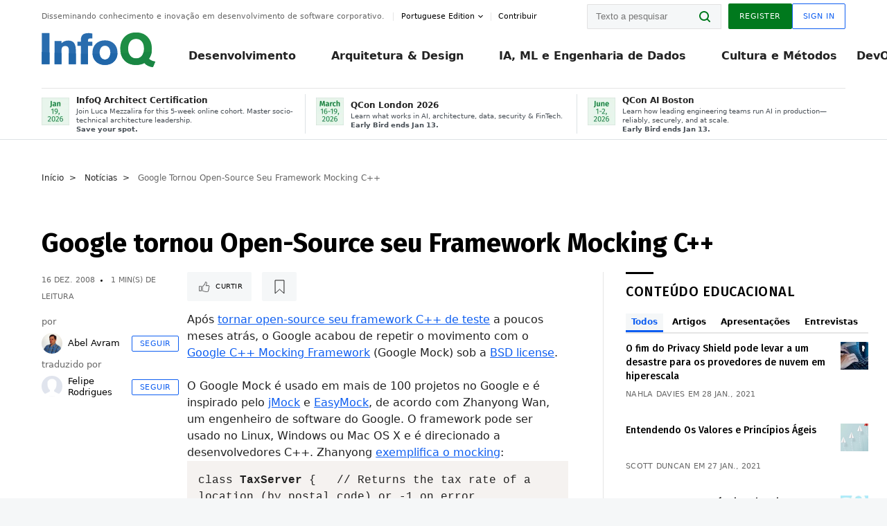

--- FILE ---
content_type: text/html;charset=utf-8
request_url: https://www.infoq.com/br/news/2008/12/Google-Mock/?itm_source=presentations_about_Rhino&itm_medium=link&itm_campaign=Rhino
body_size: 32839
content:
<!DOCTYPE html>










<html lang="pt" xmlns="http://www.w3.org/1999/xhtml">
    <head>
        <!-- Google Optimize Anti-flicker snippet (recommended)  -->
        <style>.async-hide { opacity: 0 !important} </style>
        <style>.promo{background:#222528;position:fixed;z-index:1001!important;left:0;top:0;right:0;max-height:48px;min-height:48px;padding-top:0!important;padding-bottom:0!important}.promo,.promo p{-webkit-box-align:center;-ms-flex-align:center;align-items:center}.promo p{font-size:.8125rem;line-height:1rem;color:#fff;margin-bottom:0;margin-top:0;margin:0 auto;display:-webkit-box;display:-ms-flexbox;display:flex;font-weight:700}@media only screen and (max-width:650px){.promo p{font-size:.6875rem}}.promo span{overflow:hidden;display:-webkit-box;-webkit-line-clamp:3;-webkit-box-orient:vertical}.promo a{color:#fff!important;text-decoration:underline!important}.promo a.btn{background:#d0021b;padding:7px 20px;text-decoration:none!important;font-weight:700;margin-left:10px;margin-right:10px;white-space:nowrap;border-radius:5px}@media only screen and (max-width:650px){.promo a.btn{font-size:.6875rem;padding:7px 10px}}.promo.container{padding-top:8px;padding-bottom:8px}@media only screen and (min-width:1050px){.promo.container{padding-top:0;padding-bottom:0}}.promo .actions{-ms-flex-wrap:nowrap;flex-wrap:nowrap}.promo .actions__left{-ms-flex-preferred-size:100%;flex-basis:100%;-webkit-box-align:center;-ms-flex-align:center;align-items:center}.promo .actions__right{-ms-flex-preferred-size:40px;flex-basis:40px;margin-top:0;margin-bottom:0;-webkit-box-pack:end;-ms-flex-pack:end;justify-content:flex-end}.promo.hidden{display:none}.promo.show{display:-webkit-box!important;display:-ms-flexbox!important;display:flex!important}.promo.show .container__inner{-webkit-box-flex:1;-ms-flex:1;flex:1}.promo.fixed{position:fixed}.promo.show+header.header{margin-top:48px}.header{background:#fff;-webkit-box-shadow:0 1px 0 #dde2e5;box-shadow:0 1px 0 #dde2e5}.header .actions__left,.header__bottom__events{max-width:100%!important;margin:0}.header .header__events-all{margin:0;display:-webkit-box;display:-ms-flexbox;display:flex;position:relative}.header .header__events-all .header__event-slot{-webkit-box-flex:1;-ms-flex:1 100%;flex:1 100%;border-right:1px solid #dde2e5;margin-top:3px;margin-bottom:3px;padding-left:15px;text-align:left;display:-webkit-box;display:-ms-flexbox;display:flex;-webkit-box-align:center;-ms-flex-align:center;align-items:center;padding-right:5px;min-width:300px}.header .header__events-all .header__event-slot:hover{text-decoration:none!important}.header .header__events-all .header__event-slot img{min-width:40px;height:40px}.header .header__events-all .header__event-slot div{margin-left:10px}.header .header__events-all .header__event-slot span{font-weight:700!important;font-size:.75rem;margin-bottom:0!important;margin-top:0;display:block;line-height:1.125rem;text-align:left}.header .header__events-all .header__event-slot p{font-weight:400;font-size:.625rem;line-height:130%!important;color:#495057!important;margin:0}@media only screen and (min-width:1050px){.header .header__events-all .header__event-slot p{font-size:.625rem}}.header .header__events-all .header__event-slot:first-child{padding-left:0}.header .header__events-all .header__event-slot:last-child{padding-right:0;border-right:0}@media only screen and (min-width:1050px){.header__bottom,.header__middle,.header__top{position:relative;white-space:nowrap}}.header__top{padding:10px 0}@media only screen and (min-width:800px){.header__top{padding:5px 0}}.header__bottom{padding:5px 0;z-index:29;max-width:100%}.header__bottom a{font-size:.8125rem}.header__bottom .trending{margin-left:0;margin-right:0}.header__bottom .actions{-webkit-box-align:start;-ms-flex-align:start;align-items:flex-start}.header__bottom .actions__left{max-width:calc(100% + 8px)}@media only screen and (min-width:800px){.header__bottom .actions__left{max-width:calc(100% + 24px)}}.header__bottom .actions__right{-webkit-box-flex:1;-ms-flex:1 1 auto;flex:1 1 auto;display:none}@media only screen and (min-width:1050px){.header__bottom .actions__right{display:-webkit-box;display:-ms-flexbox;display:flex}}.header__middle{display:-webkit-box;display:-ms-flexbox;display:flex;-webkit-box-orient:horizontal;-webkit-box-direction:normal;-ms-flex-flow:row wrap;flex-flow:row wrap}@media only screen and (min-width:1050px){.header__middle{-ms-flex-wrap:nowrap;flex-wrap:nowrap}}.header__top .actions__left{-webkit-box-align:center;-ms-flex-align:center;align-items:center;-ms-flex-line-pack:center;align-content:center}@media only screen and (min-width:1050px){.header__top .actions__right{max-width:430px}}.no-style.header__nav li:nth-child(3){font-weight:700}.no-style.header__nav li:nth-child(3) a{color:#0e5ef1!important}.header__bottom__events::after{background:-webkit-gradient(linear,left top,right top,color-stop(0,rgba(255,255,255,0)),to(#fff));background:linear-gradient(90deg,rgba(255,255,255,0) 0,#fff 100%);content:'';position:absolute;height:60px;right:10px;width:25px}@media only screen and (min-width:1050px){.header__bottom__events::after{display:none}}.contribute-link{font-weight:400;font-size:.6875rem;color:#000!important;position:relative;padding-left:10px}.contribute-link:hover{color:#00791d!important;text-decoration:none!important}.contribute-link::before{content:'';width:1px;height:12px;position:absolute;top:50%;-webkit-transform:translateY(-50%);transform:translateY(-50%);background:rgba(0,0,0,.1);left:-1px}.my-0{margin-top:0!important;margin-bottom:0!important}.header__desc.my-0{margin-left:0}.header__bottom__events .actions__left{max-width:100%!important;overflow-x:scroll;-ms-overflow-style:none;scrollbar-width:none;display:block;scroll-behavior:smooth;min-width:100%}.header__bottom__events .actions__left::-webkit-scrollbar{display:none}.header__bottom__events .actions__left:-webkit-scrollbar-thumb{background:#fff}.logo{line-height:1rem}.header{position:relative;z-index:41;-webkit-user-select:none;-moz-user-select:none;-ms-user-select:none;user-select:none}.header .input:focus,.header input[type=password]:focus,.header input[type=text]:focus{border:1px solid #00791d}.header a:not(.button):not(.login__action):not(.active){text-decoration:none;color:#222}.header a:not(.button):not(.login__action):not(.active):hover{text-decoration:underline;color:#222}.header__items{display:none;-ms-flex-wrap:wrap;flex-wrap:wrap}@media only screen and (min-width:1050px){.header__items{display:-webkit-box;display:-ms-flexbox;display:flex;-webkit-box-orient:horizontal;-webkit-box-direction:normal;-ms-flex-direction:row;flex-direction:row}.header__items nav{position:relative;background:0 0;padding:0;left:0;top:0;line-height:inherit;display:block;-webkit-box-shadow:none;box-shadow:none;max-width:100%;max-height:80px}}.header__items>div{width:100%;margin-bottom:32px;display:-webkit-box;display:-ms-flexbox;display:flex;-webkit-box-orient:vertical;-webkit-box-direction:normal;-ms-flex-flow:column nowrap;flex-flow:column nowrap}@media only screen and (min-width:552px){.header__items>div:not(:nth-last-child(-n+2)){margin-bottom:32px}}@media only screen and (min-width:552px) and (max-width:1050px){.header__items>div{-webkit-box-flex:0;-ms-flex-positive:0;flex-grow:0;-ms-flex-negative:0;flex-shrink:0;-ms-flex-preferred-size:calc(99.7% * 1/2 - (32px - 32px * 1/2));flex-basis:calc(99.7% * 1/2 - (32px - 32px * 1/2));max-width:calc(99.7% * 1/2 - (32px - 32px * 1/2));width:calc(99.7% * 1/2 - (32px - 32px * 1/2))}.header__items>div:nth-child(1n){margin-right:32px;margin-left:0}.header__items>div:last-child{margin-right:0}.header__items>div:nth-child(2n){margin-right:0;margin-left:auto}}@media only screen and (min-width:800px) and (max-width:1050px){.header__items>div{-webkit-box-flex:0;-ms-flex-positive:0;flex-grow:0;-ms-flex-negative:0;flex-shrink:0;-ms-flex-preferred-size:calc(99.7% * 1/4 - (32px - 32px * 1/4));flex-basis:calc(99.7% * 1/4 - (32px - 32px * 1/4));max-width:calc(99.7% * 1/4 - (32px - 32px * 1/4));width:calc(99.7% * 1/4 - (32px - 32px * 1/4))}.header__items>div:nth-child(1n){margin-right:32px;margin-left:0}.header__items>div:last-child{margin-right:0}.header__items>div:nth-child(4n){margin-right:0;margin-left:auto}}@media only screen and (min-width:1050px){.header__items>div{margin-bottom:0!important;margin-right:0!important;-webkit-box-orient:horizontal;-webkit-box-direction:normal;-ms-flex-direction:row;flex-direction:row}}.header__items .language__switcher{display:none}.header__items .language__switcher .li-nav.active>a,.header__items .language__switcher>li.active>a{color:#fff!important}.header__items .language__switcher .li-nav.active>a:hover,.header__items .language__switcher>li.active>a:hover{color:#fff!important;background:#0e5ef1}.header__items .language__switcher .li-nav:hover>a,.header__items .language__switcher>li:hover>a{color:#fff}.header+main{display:block;min-height:210px;-webkit-transition:margin .15s ease;transition:margin .15s ease;margin-top:0!important}.header--hide .header+main{margin-top:50px}.header--hide .header__toggle{opacity:0;top:20px;visibility:hidden}.header--hide .header__logo{max-height:0}.header--hide .header__middle,.header--hide .header__top{max-height:0;overflow:hidden;padding-top:0;padding-bottom:0;border-color:transparent}.header--hide .header__bottom .vue-portal-target{top:3px;right:0;bottom:auto;left:auto;position:absolute}.header__middle,.header__top{-webkit-transition:all .15s ease;transition:all .15s ease}.header__middle{border-bottom:1px solid rgba(0,0,0,.1);z-index:33}.header__middle .vue-portal-target{width:100%}@media only screen and (min-width:1050px){.header__middle .vue-portal-target{display:none}}@media only screen and (min-width:1050px){.header__middle{line-height:5.75rem;text-align:left;padding:0;z-index:30}.header__middle .widget__heading{display:none}}.header__top>.actions__left{display:none}@media only screen and (min-width:1050px){.header__top>.actions__left{display:-webkit-box;display:-ms-flexbox;display:flex}}.header__top>.actions__right{-webkit-box-flex:1;-ms-flex-positive:1;flex-grow:1;margin-right:0;margin-top:0;margin-bottom:0;-webkit-box-pack:end;-ms-flex-pack:end;justify-content:flex-end}.header__top>.actions__right .dropdown__holder{width:calc(100vw - 16px);max-height:80vh}@media only screen and (min-width:600px){.header__top>.actions__right .dropdown__holder{width:auto}}.header__top>.actions__right>*{margin:0}.header__top>.actions__right .search{display:none}@media only screen and (min-width:1050px){.header__top>.actions__right>*{display:-webkit-box;display:-ms-flexbox;display:flex;white-space:nowrap}.header__top>.actions__right .search{display:block}}.header__top .user__login{display:block}.header__top .user__login>.button,.header__top .user__login>button{border-top-right-radius:0;border-bottom-right-radius:0}@media only screen and (min-width:1050px){.header__top{position:relative;right:auto;width:100%}}.header__logo{max-width:165px;position:absolute;top:8px;overflow:hidden;-webkit-transition:all .1s ease;transition:all .1s ease;z-index:32;line-height:2.25rem;height:36px;width:100px;margin-left:50px;-ms-flex-preferred-size:190px;flex-basis:190px}@media only screen and (min-width:800px){.header__logo{top:4px}}@media only screen and (min-width:1050px){.header__logo{position:relative;top:0;overflow:visible;margin-right:20px;margin-left:0;line-height:3.125rem;height:50px}.header__logo>*{width:165px}}@media only screen and (min-width:1280px){.header__logo{margin-right:30px}}.header__desc,.header__more>button{text-transform:capitalize;color:#666;letter-spacing:0;font-size:0;font-weight:400;line-height:1.5rem;vertical-align:top;font-smoothing:antialiased;font-family:-apple-system,BlinkMacSystemFont,"Segoe UI Variable","Segoe UI",system-ui,ui-sans-serif,Helvetica,Arial,sans-serif,"Apple Color Emoji","Segoe UI Emoji";-webkit-transition:font-size .15s ease-in-out;transition:font-size .15s ease-in-out}@media only screen and (min-width:1050px){.header__desc,.header__more>button{font-size:.6875rem}}.header__desc{display:-webkit-inline-box;display:-ms-inline-flexbox;display:inline-flex;position:relative;width:auto}.header__topics{white-space:nowrap;float:right;position:relative}.header__topics *{display:inline-block;vertical-align:top}.header__topics a{font-size:.8125rem}@media only screen and (min-width:1050px){.header__topics{float:none}}.header__more{display:-webkit-inline-box;display:-ms-inline-flexbox;display:inline-flex;vertical-align:top}.header__more:before{left:-12px}.header__more:after,.header__more:before{content:'';width:1px;height:12px;position:absolute;top:50%;-webkit-transform:translateY(-50%);transform:translateY(-50%);background:rgba(0,0,0,.1)}.header__more:after{right:-12px}.header__more:hover{cursor:pointer;color:rgba(0,0,0,.75)}.header__user{display:inline-block;vertical-align:top;white-space:nowrap;margin-left:8px}@media only screen and (min-width:1050px){.header__user{margin-left:0}}.header__user>div{display:inline-block;vertical-align:top}.header__user-nav a:not(.button){text-transform:uppercase;font-size:.75rem;font-weight:600}.header__user-nav a:not(.button):not(.active){opacity:.5}.header__user-nav a:not(.button):not(.active):hover{opacity:.75}.header__user-nav a:not(.button):hover{text-decoration:none}.header__user-nav a:not(.button).active{color:#222;cursor:default;text-decoration:none}.header__user-nav a:not(.button):before{margin-right:0}.header__user-nav a:not(.button):not(:last-child){margin-right:16px}@media only screen and (min-width:1050px){.header__user-nav a:not(.button):not(:last-child){margin-right:32px}}@media only screen and (min-width:1050px){.header__user-nav+.header__topics{margin-left:56px}}.header__search{display:none;vertical-align:top;margin-right:0}@media only screen and (min-width:1050px){.header__search{display:inline-block}}.header__search,.header__user{line-height:inherit}.header__nav{border-bottom:1px solid rgba(0,0,0,.1)}@media only screen and (min-width:800px){.header__nav{border-bottom:0}}.header__nav .button{margin-left:0}.header__nav .button__more{margin-right:20px}.header__nav .li-nav,.header__nav>li{-webkit-transition:all .15s ease;transition:all .15s ease}@media only screen and (min-width:1050px){.header__nav .li-nav,.header__nav>li{display:-webkit-inline-box;display:-ms-inline-flexbox;display:inline-flex;vertical-align:middle;position:static;border:none;min-height:65px}.header__nav .li-nav:hover.has--subnav .nav .li-nav,.header__nav .li-nav:hover.has--subnav .nav>li,.header__nav>li:hover.has--subnav .nav .li-nav,.header__nav>li:hover.has--subnav .nav>li{white-space:normal}.header__nav .li-nav:hover.has--subnav .nav__subnav,.header__nav>li:hover.has--subnav .nav__subnav{opacity:1;top:100%;visibility:visible;-webkit-transition-delay:.25s;transition-delay:.25s}.header__nav .li-nav:hover.has--subnav .nav__category,.header__nav>li:hover.has--subnav .nav__category{width:100%}.header__nav .li-nav:hover.has--subnav .nav__category:after,.header__nav .li-nav:hover.has--subnav .nav__category:before,.header__nav>li:hover.has--subnav .nav__category:after,.header__nav>li:hover.has--subnav .nav__category:before{-webkit-transition-delay:.25s;transition-delay:.25s;opacity:1}}@media only screen and (min-width:1080px){.header__nav .li-nav:not(:last-child),.header__nav>li:not(:last-child){margin-right:23px;margin-left:23px}}@media only screen and (min-width:1280px){.header__nav .li-nav:not(:last-child),.header__nav>li:not(:last-child){margin-right:23px;margin-left:23px}}@media only screen and (min-width:1338px){.header__nav .li-nav:not(:last-child),.header__nav>li:not(:last-child){margin-right:23px;margin-left:23px}}.header__nav .li-nav>a,.header__nav>li>a{font-size:.875rem;line-height:1.5rem;padding:12px 0;color:#000;display:inline-block;max-width:100%;position:relative;z-index:61;white-space:normal}@media only screen and (min-width:1050px){.header__nav .li-nav>a,.header__nav>li>a{padding:8px 0 0;font-weight:700}}.header__nav .li-nav>a:after,.header__nav .li-nav>a:before,.header__nav>li>a:after,.header__nav>li>a:before{content:'';position:absolute;bottom:-1px;left:50%;width:0;height:0;opacity:0;-webkit-transform:translateX(-50%);transform:translateX(-50%);border-style:solid;border-width:0 5px 5px 5px;-webkit-transition:opacity .15s ease-in-out;transition:opacity .15s ease-in-out;border-color:transparent transparent #fff transparent}.header__nav .li-nav>a:before,.header__nav>li>a:before{left:50%;bottom:0;border-width:0 6px 6px 6px;border-color:transparent transparent #f5f7f8 transparent}@media only screen and (min-width:1050px){.header__nav .li-nav>a,.header__nav>li>a{font-size:1rem}}@media only screen and (min-width:1800px){.header__nav .li-nav>a,.header__nav>li>a{font-size:1.125rem}}.header--open{overflow:hidden}@media only screen and (min-width:600px){.header--open{overflow:visible}}.header--open .content-items{max-height:215px;margin:12px 0 24px}.header--open .search{margin-top:16px;display:block}.header--open .header__toggle:before{z-index:10}.header--open .header__toggle>span:nth-child(1){top:50%;-webkit-transform:rotate(45deg);transform:rotate(45deg)}.header--open .header__toggle>span:nth-child(2){opacity:0}.header--open .header__toggle>span:nth-child(3){top:50%;-webkit-transform:rotate(-45deg);transform:rotate(-45deg)}.header--open .header__items,.header--open .header__items .language__switcher{display:-webkit-box;display:-ms-flexbox;display:flex}.header--open .header__top{z-index:100;position:absolute;left:0;right:8px;background:#fff}@media only screen and (min-width:800px){.header--open .header__top{right:20px}}.header--open .header__top .search{display:none}.header--open .header__logo{z-index:101}.header--open .header__middle{padding-top:60px}.header--open .header__bottom{display:none}.header--open .header__container{max-height:90vh;overflow-x:hidden;overflow-y:auto}@media only screen and (min-width:1050px){.header--open .header__container{overflow:visible}}.header .subnav{position:absolute;-webkit-box-shadow:0 5px 25px 1px rgba(0,0,0,.15);box-shadow:0 5px 25px 1px rgba(0,0,0,.15);background:#fff;visibility:hidden;line-height:1.75rem;max-width:100%;width:100%;left:0;opacity:0;overflow:hidden;border:1px solid #f5f7f8;border-radius:2px;-webkit-transition:all .15s ease-in-out;transition:all .15s ease-in-out;top:105%;z-index:60;display:-webkit-box;display:-ms-flexbox;display:flex;-webkit-box-orient:horizontal;-webkit-box-direction:normal;-ms-flex-flow:row nowrap;flex-flow:row nowrap;-webkit-box-align:stretch;-ms-flex-align:stretch;align-items:stretch}.header .subnav .subnav__categories{-webkit-box-flex:0;-ms-flex:0 1 280px;flex:0 1 280px;padding:24px 0;background:#f5f7f8;margin-right:0!important}.header .subnav .subnav__categories>li{display:block;font-size:.9375rem;padding:2px 48px 2px 24px}.header .subnav .subnav__categories>li a{display:block;font-weight:700}.header .subnav .subnav__categories>li:hover{background:#e1e1e1}.header .subnav .subnav__heading{margin-bottom:20px}.header .subnav .subnav__content{position:relative;-ms-flex-item-align:start;align-self:flex-start;padding:24px;display:-webkit-box;display:-ms-flexbox;display:flex;-webkit-box-orient:horizontal;-webkit-box-direction:normal;-ms-flex-flow:row wrap;flex-flow:row wrap}@media only screen and (min-width:1050px){.header .subnav .subnav__content{padding-left:32px;padding-right:32px;margin:0 auto;-webkit-box-flex:1;-ms-flex:1 1 600px;flex:1 1 600px}}.header .subnav .subnav__content .heading__container{-ms-flex-preferred-size:100%;flex-basis:100%}.header .subnav .subnav__content:before{content:'';position:absolute;left:0;top:0;bottom:-100%;width:1px;background:rgba(0,0,0,.1)}.languagesEdition .active{font-weight:700}.header__more.dropdown:after{content:'';display:inline-block;vertical-align:middle;-ms-flex-item-align:center;-ms-grid-row-align:center;align-self:center;background-repeat:no-repeat;background-position:center;margin-bottom:2px;width:7px;height:7px;-webkit-transition:-webkit-transform .15s ease;transition:-webkit-transform .15s ease;transition:transform .15s ease;transition:transform .15s ease,-webkit-transform .15s ease;background-color:#fff!important;background-size:contain}.header__more.dropdown button{color:#000!important;margin-right:-20px;padding-right:20px;z-index:1000}.header__more.dropdown .dropdown__holder{width:165px}.header__more.dropdown .dropdown__content{padding:13px;padding-top:5px;padding-bottom:5px}.header__more.dropdown .languagesEdition li{border-bottom:1px solid #e6e6e6}.header__more.dropdown .languagesEdition li:last-child{border:0}.logo__data{display:none;color:#666;font-size:.6875rem}@media only screen and (min-width:1050px){.logo__data{display:block;line-height:.8125rem}}.container{padding-left:12px;padding-right:12px;margin:0 auto;min-width:320px;-webkit-transition:padding .15s ease-in-out;transition:padding .15s ease-in-out}@media only screen and (min-width:600px){.container{padding-left:16px;padding-right:16px}}@media only screen and (min-width:800px){.container{padding-left:20px;padding-right:20px}}@media only screen and (min-width:1250px){.container{padding-left:60px;padding-right:60px}}@media only screen and (min-width:1400px){.container{padding-left:20px;padding-right:20px}}.container.white{background:#fff}.container__inner{max-width:1290px;margin:0 auto;-webkit-transition:max-width .15s ease-out;transition:max-width .15s ease-out}.search{display:block;position:relative;z-index:33;width:100%;max-width:100%;margin:0}.search:before{position:absolute;top:50%;right:24px;-webkit-transform:translateY(-50%);transform:translateY(-50%);margin-right:0;z-index:34}.search__bar{display:block;border-radius:2px;position:relative;z-index:33}.search__bar #search{margin-bottom:0;max-width:100%;background:#fff}.search__go{top:50%;right:0;bottom:0;left:auto;position:absolute;-webkit-transform:translateY(-50%);transform:translateY(-50%);z-index:32;-webkit-appearance:none;-moz-appearance:none;appearance:none;width:36px;height:36px;line-height:2.25rem;-webkit-box-shadow:none;box-shadow:none;display:block;background:0 0;border:0;font-size:0}@media only screen and (min-width:600px){.search__go{z-index:35}}.header #search,.search__go:hover{cursor:pointer}.header #search{height:36px;position:relative;max-width:100%;background-color:#f5f7f8!important}@media only screen and (min-width:600px){.header #search{font-size:.8125rem;min-width:165px;max-width:100%;opacity:1}}.header #search:hover{cursor:auto}@media only screen and (min-width:1050px){.header #search{margin-left:auto;border-top-right-radius:0;border-bottom-right-radius:0;border-right:0}.header #search:focus{min-width:215px}}.header #search:focus{cursor:auto}.header #search .field__desc{display:none}.header #searchForm{width:100%;margin-top:8px}.header #searchForm:before{right:8px}@media only screen and (min-width:600px){.header #searchForm{margin-top:16px}}@media only screen and (min-width:1050px){.header #searchForm{margin-top:0}}</style>
        <script>(function(a,s,y,n,c,h,i,d,e){s.className+=' '+y;h.start=1*new Date;
            h.end=i=function(){s.className=s.className.replace(RegExp(' ?'+y),'')};
            (a[n]=a[n]||[]).hide=h;setTimeout(function(){i();h.end=null},c);h.timeout=c;
        })(window,document.documentElement,'async-hide','dataLayer',4000,
                {'GTM-W9GJ5DL':true});</script>

        <script type="text/javascript">
            
            var loggedIn = false;
            if (loggedIn) {
                var userCountryId = '';
            }
        </script>
        






<script>
  window.dataLayer = window.dataLayer || [];
  function gtag(){dataLayer.push(arguments);}
  gtag('config', 'G-VMVPD4D2JY');

  //CookieControl tool recomendation
  // Call the default command before gtag.js or Tag Manager runs to
  // adjust how the tags operate when they run. Modify the defaults
  // per your business requirements and prior consent granted/denied, e.g.:
  gtag('consent', 'default', {
      'ad_storage': 'denied',
      'ad_user_data': 'denied',
      'ad_personalization': 'denied',
      'analytics_storage': 'denied'
  });

  if((typeof loggedIn != "undefined") && loggedIn){
      window.dataLayer.push({'logged_in': 'true'});
  } else {
      window.dataLayer.push({'logged_in': 'false'});
  }

  window.dataLayer.push({'show_queryz': ''});
</script>

<!-- Google Tag Manager -->
<script>
var gtmProfile="GTM-W9GJ5DL";
(function(w,d,s,l,i){w[l]=w[l]||[];w[l].push({'gtm.start':
new Date().getTime(),event:'gtm.js'});var f=d.getElementsByTagName(s)[0],
j=d.createElement(s),dl=l!='dataLayer'?'&l='+l:'';j.async=true;j.src=
'https://www.googletagmanager.com/gtm.js?id='+i+dl;f.parentNode.insertBefore(j,f);
})(window,document,'script','dataLayer', gtmProfile);</script>
<!-- End Google Tag Manager -->

        <title>Google tornou Open-Source seu Framework Mocking C++ - InfoQ</title>
        <link rel="canonical" href="https://www.infoq.com/br/news/2008/12/Google-Mock/"/>
        <link rel="alternate" href="https://www.infoq.com/br/news/2008/12/Google-Mock/" hreflang="pt"/>
        







    
        
            
            <link rel="alternate" href="https://www.infoq.com/news/2008/12/Google-Mock/" hreflang="en" />
        
        
        
            
            <link rel="alternate" href="https://www.infoq.com/br/news/2008/12/Google-Mock/" hreflang="x-default" />
        
    
    







        
        





<meta http-equiv="pragma" content="no-cache" />
<meta http-equiv="cache-control" content="private,no-cache,no-store,must-revalidate" />
<meta http-equiv="expires" content="0" />
<meta http-equiv="content-type" content="text/html; charset=utf-8" />
<meta name="copyright" content="&copy; 2006 C4Media" />

<meta name="google-site-verification" content="0qInQx_1WYOeIIbxnh7DnXlw1XOxNgAYakO2k4GhNnY" />
<meta name="msapplication-TileColor" content="#ffffff"/>
<meta name="msapplication-TileImage" content="/styles/static/images/logo/logo.jpg"/>
<meta property="wb:webmaster" content="3eac1729a8bbe046" />
<meta content="width=device-width,initial-scale=1" name="viewport">
<meta http-equiv="X-UA-Compatible" content="IE=10, IE=edge">

        
        <link rel="stylesheet" type="text/css" media="screen" href="https://cdn.infoq.com/statics_s2_20260113082446/styles/style.css"/>
        <link rel="stylesheet" type="text/css" media="print" href="https://cdn.infoq.com/statics_s2_20260113082446/styles/print.css"/>
        <link rel="preload" type="text/css" href="https://cdn.infoq.com/statics_s2_20260113082446/styles/style_pt.css" as="style" onload="this.onload=null;this.rel='stylesheet'">
        <link rel="preload" href="https://cdn.infoq.com/statics_s2_20260113082446/styles/icons.css" as="style" onload="this.onload=null;this.rel='stylesheet'">
        <link rel="preload" type="text/css" media="screen" href="https://cdn.infoq.com/statics_s2_20260113082446/styles/style_extra.css" as="style" onload="this.onload=null;this.rel='stylesheet'">
        <noscript>
            <link rel="stylesheet" type="text/css" href="https://cdn.infoq.com/statics_s2_20260113082446/styles/style_pt.css"/>
            <link rel="stylesheet" href="https://cdn.infoq.com/statics_s2_20260113082446/styles/icons.css">
            <link rel="stylesheet" type="text/css" media="screen" href="https://cdn.infoq.com/statics_s2_20260113082446/styles/style_extra.css"/>
        </noscript>

        <link rel="stylesheet" type="text/css" href="https://cdn.infoq.com/statics_s2_20260113082446/styles/fonts/font.css"/>

        <link rel="shortcut icon" href="https://cdn.infoq.com/statics_s2_20260113082446/favicon.ico" type="image/x-icon" />
        <link rel="apple-touch-icon" href="https://cdn.infoq.com/statics_s2_20260113082446/apple-touch-icon.png"/>

        <script type="text/javascript">
        	var device='desktop';
            var InfoQConstants = {};
            InfoQConstants.language = 'pt';
            InfoQConstants.countryCode = '/br';
            
            InfoQConstants.pageUrl = (typeof window.location != 'undefined' && window.location && typeof window.location.href != 'undefined' && window.location.href) ? window.location.href : "URL_UNAVAILABLE";
            InfoQConstants.cet='zqu5ZgzCe6fgILLT';
            InfoQConstants.userDetectedCountryCode = '';
            InfoQConstants.bpadb = 'MsZHXkohYwYVaR9w0JSv';
        </script>

        <script type="text/javascript" src="https://cdn.infoq.com/statics_s2_20260113082446/scripts/combinedJs.min.js"></script>
        <script type="text/javascript">
            
                var JSi18n = JSi18n || {}; // define only if not already defined
                JSi18n.error='Erro';
                JSi18n.login_unverifiedAccount='Cadastro não encontrado';
                JSi18n.contentSummary_showPresentations_1='';
                JSi18n.contentSummary_showPresentations_2='';
                JSi18n.contentSummary_showPresentations_3='';
                JSi18n.contentSummary_showInterviews_1='';
                JSi18n.contentSummary_showInterviews_2='';
                JSi18n.contentSummary_showInterviews_3='';
                JSi18n.contentSummary_showMinibooks_1='';
                JSi18n.contentSummary_showMinibooks_2='';
                JSi18n.login_sendingRequest='Enviando…';
                JSi18n.bookmark_saved='<q>&nbsp;&nbsp;&nbsp;Gravado&nbsp;&nbsp;&nbsp;&nbsp;</q>';
                JSi18n.bookmark_error='<q style=color:black;>&nbsp;&nbsp;&nbsp;Erro&nbsp;&nbsp;&nbsp;&nbsp;</q>';
                JSi18n.categoryManagement_showpopup_viewAllLink_viewAllPrefix='Ver tudo sobre';
                JSi18n.categoryManagement_showpopup_viewAllLink_viewAllSuffix='';
                JSi18n.categoryManagement_showpopup_includeExcludeLink_Exclude='Excluir';
                JSi18n.categoryManagement_showpopup_includeExcludeLink_Include='Incluir';
                JSi18n.login_invalid_email='Forneça um email válido';
                JSi18n.login_email_not_found = 'Não encontramos usuário cadastrado com este email';
                JSi18n.content_datetime_format='dd MMM yyyy';

                // used by frontend
                JSi18n.FE = {
                    labels: {
                        follow: "Seguir",
                        followTopic: "Seguir Tópico",
                        unfollow: "Deixar de Seguir",
                        unfollowTopic: "Deixar de seguir",
                        following: "Seguindo",
                        followers: "Seguidores",
                        like: "Curtir",
                        liked: "Curti",
                        authors: "Pessoas",
                        users : "Usuários",
                        topics: "Tópicos",
                        hide: "Ocultar",
                        hidden: "%s está oculta(o) na página do seu perfil.",
                        undo: "Desfazer",
                        showLess: "Mostrar menos",
                        showMore: "Mostrar mais",
                        moreAuthors: "Mais %s",
                        bookmarked: "Content Bookmarked",
                        unbookmarked: "Content Unbookmarked",
                        characterLimit: "Caracter(es) restante(s)"
                    }
                }
            


            
            
                var usersInPage = JSON.parse('[{\"id\":\"3498125\",\"ref\":\"author-Rafael-Sakurai\",\"url\":\"\/br\/profile\/Rafael-Sakurai\",\"followedByCurrentUser\":false,\"minibio\":\"\",\"name\":\"Rafael Sakurai\",\"bio\":\"Rafael Sakurai (<a href=\\\"http:\/\/twitter.com\/rafaelsakurai\\\" rel=\\\"nofollow\\\">&#64;rafaelsakurai<\/a>) \u00E9 L\u00EDder T\u00E9cnico de Big Data na Tail, trabalha com desenvolvimento de software em Java desde 2004, lecionou em diversos cursos de gradua\u00E7\u00E3o na Universidade Metodista de S\u00E3o Paulo. Possui mestrado em Ci\u00EAncias da Computa\u00E7\u00E3o (UFABC), bacharel em Ci\u00EAncias da Computa\u00E7\u00E3o (UMESP), p\u00F3s-gradua\u00E7\u00E3o em Engenharia de Componentes com Java EE e Web Services (FIAP), e MBA em Arquitetura de TI (FIAP).\",\"followers\":117,\"imgSrc\":\"https:\/\/cdn.infoq.com\/statics_s2_20260113082446\/images\/profiles\/KHXvnjrUxiqc1IPUF4Wlx2gdDDjFI591.jpg\"},{\"id\":\"88524769\",\"ref\":\"author-Talles-Lasmar\",\"url\":\"\/br\/profile\/Talles-Lasmar\",\"followedByCurrentUser\":false,\"minibio\":\"\",\"name\":\"Talles Lasmar\",\"bio\":\"Talles Lasmar \u00E9 um arquiteto de sistemas que &#34;fugiu&#34; do mundo acad\u00EAmico e foi para a ind\u00FAstria. \u00C9 experiente com .NET, eterno interessado por concorr\u00EAncia, professor de git e admirador das solu\u00E7\u00F5es que s\u00E3o simples por natureza.\",\"followers\":82,\"imgSrc\":\"https:\/\/cdn.infoq.com\/statics_s2_20260113082446\/images\/profiles\/ZjQm2Olmusq6DfcwLmHtERmwHUKiJymB.jpg\"},{\"id\":\"646\",\"ref\":\"author-Abel-Avram\",\"url\":\"\/br\/profile\/Abel-Avram\",\"followedByCurrentUser\":false,\"minibio\":\"\",\"name\":\"Abel Avram\",\"bio\":\"Abel Avram has been involved in many InfoQ editorial activities since 2008, enjoying writing news reports on Mobile, HTML, .NET, Cloud Computing, EA and other topics. He is co-author of <a href=\\\"http:\/\/www.infoq.com\/minibooks\/domain-driven-design-quickly\\\">Domain-Driven Design Quickly<\/a>.<br \/>In the past he worked for many years as software engineer and project\/team leader on legacy systems, Java and .NET. He started his career as an assistant professor at the Computer and Automatics Faculty of the Technical University of Timisoara, Romania.<br \/>If you are interested in submitting a news story or an educational article please contact him at abel [at] infoq.com.\",\"followers\":65,\"imgSrc\":\"https:\/\/cdn.infoq.com\/statics_s2_20260113082446\/images\/profiles\/IHTGcfeT8uvNGXAR5f6hPB0iriEMj0d3.jpg\"},{\"id\":\"3041582\",\"ref\":\"author-Diogo-Carleto\",\"url\":\"\/br\/profile\/Diogo-Carleto\",\"followedByCurrentUser\":false,\"minibio\":\"Technical Leader\/Software Architect\",\"name\":\"Diogo Carleto\",\"bio\":\"\",\"followers\":157,\"imgSrc\":\"https:\/\/cdn.infoq.com\/statics_s2_20260113082446\/images\/profiles\/DFEGEnaFvbJbmxc9DbfrI4HKhiz1wkw5.jpg\"},{\"id\":\"101759662\",\"ref\":\"author-Felipe-Rodrigues\",\"url\":\"\/br\/profile\/Felipe-Rodrigues\",\"followedByCurrentUser\":false,\"minibio\":\"\",\"name\":\"Felipe Rodrigues\",\"bio\":\"\",\"followers\":1,\"imgSrc\":\"\"},{\"id\":\"30499196\",\"ref\":\"author-Roberto-Pepato\",\"url\":\"\/br\/profile\/Roberto-Pepato\",\"followedByCurrentUser\":false,\"minibio\":\"\",\"name\":\"Roberto Pepato\",\"bio\":\"Roberto Pepato (@rpepato) \u00E9 engenheiro de software GIS na empresa Imagem. Possui 15 anos de  experi\u00EAncia no desenvolvimento de aplica\u00E7\u00F5es web e em sistemas client\/server e distribu\u00EDdos. Atualmente \u00E9 aluno do programa de mestrado no ITA onde pesquisa sobre manutenibilidade de software e an\u00E1lise est\u00E1tica de c\u00F3digo. \u00C9 Bacharel em Ci\u00EAncia da Computa\u00E7\u00E3o pela USJT e MBA pela FGV-SP.\",\"followers\":91,\"imgSrc\":\"https:\/\/cdn.infoq.com\/statics_s2_20260113082446\/images\/profiles\/1T1VQV3Hg7lzbftzF2hX9KONSVG8dmxV.jpg\"},{\"id\":\"78797084\",\"ref\":\"author-Luis-Cesar-Barreto\",\"url\":\"\/br\/profile\/Luis-Cesar-Barreto\",\"followedByCurrentUser\":false,\"minibio\":\"\",\"name\":\"Luis Cesar Barreto\",\"bio\":\"\",\"followers\":80,\"imgSrc\":\"\"},{\"id\":\"5682329\",\"ref\":\"author-Marcelo-Costa\",\"url\":\"\/br\/profile\/Marcelo-Costa\",\"followedByCurrentUser\":false,\"minibio\":\"Marcelo Costa is a Solutions Architect and Leader\",\"name\":\"Marcelo Costa\",\"bio\":\"\",\"followers\":214,\"imgSrc\":\"https:\/\/cdn.infoq.com\/statics_s2_20260113082446\/images\/profiles\/9eESGfLdnUVwMyVSuOYpObkyhW4FWwJo.jpg\"}]');
            

            
            
                var topicsInPage = JSON.parse('[{\"name\":\"Microsoft\",\"id\":\"4708\",\"url\":\"\/br\/Microsoft\",\"followers\":16,\"followedByCurrentUser\":false},{\"name\":\"Desenvolvimento\",\"id\":\"6825\",\"url\":\"\/br\/development\",\"followers\":339,\"followedByCurrentUser\":false},{\"name\":\"Arquitetura e Design\",\"id\":\"6826\",\"url\":\"\/br\/architecture-design\",\"followers\":513,\"followedByCurrentUser\":false},{\"name\":\"DevOps\",\"id\":\"6859\",\"url\":\"\/br\/Devops\",\"followers\":1617,\"followedByCurrentUser\":false},{\"name\":\"Cultura e M\u00E9todos\",\"id\":\"6827\",\"url\":\"\/br\/culture-methods\",\"followers\":1460,\"followedByCurrentUser\":false},{\"name\":\"Microservices\",\"id\":\"15884\",\"url\":\"\/br\/microservices\",\"followers\":1688,\"followedByCurrentUser\":false},{\"name\":\"Java\",\"id\":\"4686\",\"url\":\"\/br\/java\",\"followers\":1281,\"followedByCurrentUser\":false},{\"name\":\".NET\",\"id\":\"4687\",\"url\":\"\/br\/dotnet\",\"followers\":145,\"followedByCurrentUser\":false},{\"name\":\"QCon S\u00E3o Paulo\",\"id\":\"6095\",\"url\":\"\/br\/qcon_sp\",\"followers\":684,\"followedByCurrentUser\":false},{\"name\":\"IA, ML e Engenharia de Dados\",\"id\":\"16692\",\"url\":\"\/br\/ai-ml-data-eng\",\"followers\":1496,\"followedByCurrentUser\":false},{\"name\":\"Artefatos & Ferramentas\",\"id\":\"4877\",\"url\":\"\/br\/artifacts_tools\",\"followers\":0,\"followedByCurrentUser\":false},{\"name\":\"Google\",\"id\":\"4938\",\"url\":\"\/br\/google\",\"followers\":3,\"followedByCurrentUser\":false},{\"name\":\"Rhino\",\"id\":\"6739\",\"url\":\"\/br\/Rhino\",\"followers\":0,\"followedByCurrentUser\":false},{\"name\":\"Rhino Mocks\",\"id\":\"7518\",\"url\":\"\/br\/Rhino_Mocks\",\"followers\":0,\"followedByCurrentUser\":false}]');
            

            var userContentLikesInPage = [];
            var userCommentsLikesInPage = [];


            var currentUserId = -155926079;
        </script>
        

        
	






    
    
    
    
    
        
    



<script type="application/ld+json">
{
  "@context": "http://schema.org",
  "@type": "NewsArticle",
  "mainEntityOfPage": {
    "@type": "WebPage",
    "@id": "https://www.infoq.com/br/news/2008/12/Google-Mock/"
    },
  "headline": "Google tornou Open-Source seu Framework Mocking C++",
  "image": ["http://assets.infoq.com/resources/en/infoQ-logo-big.jpg"
   ],
  "datePublished": "2008-12-16T09:45:00+0000",
  "dateModified": "2008-12-16T09:45:00+0000",
  "author": [
    {
    "@type": "Person",
    "name": "Abel Avram",
    "url": "https://www.infoq.com//brprofile/Abel-Avram/"
    }
  ],
   "publisher": {
    "@type": "Organization",
    "name": "InfoQ",
    "logo": {
      "@type": "ImageObject",
      "url": "https://assets.infoq.com/resources/en/infoQ-logo-big.jpg"
    }
  },

  "description": "Ap&#xF3;s tornar open-source seu framework C++ de teste a poucos meses atr&#xE1;s, o Google acabou de repetir o movimento com o Google C++ Mocking Framework (Google Mock) sob a BSD license."
}
</script>

	<meta name="ifq:pageType" content="NEWS_PAGE"/>
	<script type="text/javascript">
		InfoQConstants.pageType = 'NEWS_PAGE';
	</script>
	
		
		<link rel="stylesheet" href="https://cdn.infoq.com/statics_s2_20260113082446/styles/prism.css"/>
		<meta name="keywords" content="Google Mock,Desenvolvimento,Rhino Mocks,Rhino,.NET,Java,Google,Artefatos &amp; Ferramentas,Microsoft,"/>
		<meta name="description" content="Ap&#xF3;s tornar open-source seu framework C++ de teste a poucos meses atr&#xE1;s, o Google acabou de repetir o movimento com o Google C++ Mocking Framework (Google Mock) sob a BSD license."/>
		<meta name="tprox" content="1229420700000" />
		
    	







<meta property="og:type" content="website" />


    







    
    
    
    
    
    
        <meta property="og:image" content="https://cdn.infoq.com/statics_s2_20260113082446/styles/static/images/logo/logo-big.jpg"/>
    


    
    
    
    
    
    
        <meta property="twitter:image" content="https://cdn.infoq.com/statics_s2_20260113082446/styles/static/images/logo/logo-big.jpg"/>
    


<meta property="og:title" content="Google tornou Open-Source seu Framework Mocking C++ "/>
<meta property="og:description" content="Ap&#xF3;s tornar open-source seu framework C++ de teste a poucos meses atr&#xE1;s, o Google acabou de repetir o movimento com o Google C++ Mocking Framework (Google Mock) sob a BSD license." />
<meta property="og:site_name" content="InfoQ"/>
<meta property="og:url" content="https://www.infoq.com/br/news/2008/12/Google-Mock/"/>

<meta name="twitter:card" content="summary_large_image" />
<meta name="twitter:title" content="Google tornou Open-Source seu Framework Mocking C++ "/>
<meta name="twitter:description" content="Ap&#xF3;s tornar open-source seu framework C++ de teste a poucos meses atr&#xE1;s, o Google acabou de repetir o movimento com o Google C++ Mocking Framework (Google Mock) sob a BSD license." />

		
		
		
	
	<script type="text/javascript" src="https://cdn.infoq.com/statics_s2_20260113082446/scripts/relatedVcr.min.js"></script>
	<script type="application/javascript">
		var communityIds = "2497";
		var topicIds = "1389,857,4,1,419,34,272";
		VCR.loadAllVcrs(communityIds, topicIds);
	</script>

        
        
        
        <script type="text/javascript" src="https://cdn.infoq.com/statics_s2_20260113082446/scripts/infoq.js"></script>

        <script type="text/javascript">
           document.addEventListener('DOMContentLoaded', function() {
               if (!window || !window.infoq) return
               infoq.init()
           })
       </script>

       <script defer data-domain="infoq.com" src="https://plausible.io/js/script.file-downloads.hash.outbound-links.pageview-props.tagged-events.js"></script>
       <script>window.plausible = window.plausible || function() { (window.plausible.q = window.plausible.q || []).push(arguments) }</script>

    </head>

    <body >
        






<!-- Google Tag Manager (noscript) -->
<noscript><iframe src="https://www.googletagmanager.com/ns.html?id=GTM-W9GJ5DL"
height="0" width="0" style="display:none;visibility:hidden"></iframe></noscript>
<!-- End Google Tag Manager (noscript) -->
        
            <div class="intbt">
                <a href="/int/bt/" title="bt">BT</a>
            </div>
        

        






<script type="text/javascript">
    var allCountries = [{"id":3,"name":"Afghanistan"},{"id":244,"name":"Åland"},{"id":6,"name":"Albania"},{"id":61,"name":"Algeria"},{"id":13,"name":"American Samoa"},{"id":1,"name":"Andorra"},{"id":9,"name":"Angola"},{"id":5,"name":"Anguilla"},{"id":11,"name":"Antarctica"},{"id":4,"name":"Antigua and Barbuda"},{"id":12,"name":"Argentina"},{"id":7,"name":"Armenia"},{"id":16,"name":"Aruba"},{"id":15,"name":"Australia"},{"id":14,"name":"Austria"},{"id":17,"name":"Azerbaijan"},{"id":31,"name":"Bahamas"},{"id":24,"name":"Bahrain"},{"id":20,"name":"Bangladesh"},{"id":19,"name":"Barbados"},{"id":35,"name":"Belarus"},{"id":21,"name":"Belgium"},{"id":36,"name":"Belize"},{"id":26,"name":"Benin"},{"id":27,"name":"Bermuda"},{"id":32,"name":"Bhutan"},{"id":29,"name":"Bolivia"},{"id":254,"name":"Bonaire, Sint Eustatius, and Saba"},{"id":18,"name":"Bosnia and Herzegovina"},{"id":34,"name":"Botswana"},{"id":33,"name":"Bouvet Island"},{"id":30,"name":"Brazil"},{"id":104,"name":"British Indian Ocean Territory"},{"id":28,"name":"Brunei Darussalam"},{"id":23,"name":"Bulgaria"},{"id":22,"name":"Burkina Faso"},{"id":25,"name":"Burundi"},{"id":114,"name":"Cambodia"},{"id":46,"name":"Cameroon"},{"id":37,"name":"Canada"},{"id":52,"name":"Cape Verde"},{"id":121,"name":"Cayman Islands"},{"id":40,"name":"Central African Republic"},{"id":207,"name":"Chad"},{"id":45,"name":"Chile"},{"id":47,"name":"China"},{"id":53,"name":"Christmas Island"},{"id":38,"name":"Cocos (Keeling) Islands"},{"id":48,"name":"Colombia"},{"id":116,"name":"Comoros"},{"id":39,"name":"Congo (Democratic Republic)"},{"id":41,"name":"Congo (People\u0027s Republic)"},{"id":44,"name":"Cook Islands"},{"id":49,"name":"Costa Rica"},{"id":43,"name":"Cote D\u0027Ivoire"},{"id":97,"name":"Croatia"},{"id":51,"name":"Cuba"},{"id":253,"name":"Curaçao"},{"id":54,"name":"Cyprus"},{"id":55,"name":"Czech Republic"},{"id":58,"name":"Denmark"},{"id":57,"name":"Djibouti"},{"id":59,"name":"Dominica"},{"id":60,"name":"Dominican Republic"},{"id":213,"name":"East Timor"},{"id":62,"name":"Ecuador"},{"id":64,"name":"Egypt"},{"id":203,"name":"El Salvador"},{"id":87,"name":"Equatorial Guinea"},{"id":66,"name":"Eritrea"},{"id":63,"name":"Estonia"},{"id":68,"name":"Ethiopia"},{"id":72,"name":"Falkland Islands (Malvinas)"},{"id":74,"name":"Faroe Islands"},{"id":71,"name":"Fiji"},{"id":70,"name":"Finland"},{"id":75,"name":"France"},{"id":80,"name":"French Guiana"},{"id":170,"name":"French Polynesia"},{"id":208,"name":"French Southern Territories"},{"id":76,"name":"Gabon"},{"id":84,"name":"Gambia"},{"id":79,"name":"Georgia"},{"id":56,"name":"Germany"},{"id":81,"name":"Ghana"},{"id":82,"name":"Gibraltar"},{"id":88,"name":"Greece"},{"id":83,"name":"Greenland"},{"id":78,"name":"Grenada"},{"id":86,"name":"Guadeloupe"},{"id":91,"name":"Guam"},{"id":90,"name":"Guatemala"},{"id":249,"name":"Guernsey"},{"id":85,"name":"Guinea"},{"id":92,"name":"Guinea-Bissau"},{"id":93,"name":"Guyana"},{"id":98,"name":"Haiti"},{"id":95,"name":"Heard Island and McDonald Islands"},{"id":96,"name":"Honduras"},{"id":94,"name":"Hong Kong"},{"id":99,"name":"Hungary"},{"id":107,"name":"Iceland"},{"id":103,"name":"India"},{"id":100,"name":"Indonesia"},{"id":106,"name":"Iran"},{"id":105,"name":"Iraq"},{"id":101,"name":"Ireland"},{"id":245,"name":"Isle of Man"},{"id":102,"name":"Israel"},{"id":108,"name":"Italy"},{"id":109,"name":"Jamaica"},{"id":111,"name":"Japan"},{"id":250,"name":"Jersey"},{"id":110,"name":"Jordan"},{"id":122,"name":"Kazakhstan"},{"id":112,"name":"Kenya"},{"id":115,"name":"Kiribati"},{"id":243,"name":"Kosovo"},{"id":120,"name":"Kuwait"},{"id":113,"name":"Kyrgyzstan"},{"id":123,"name":"Laos"},{"id":132,"name":"Latvia"},{"id":124,"name":"Lebanon"},{"id":129,"name":"Lesotho"},{"id":128,"name":"Liberia"},{"id":133,"name":"Libya"},{"id":126,"name":"Liechtenstein"},{"id":130,"name":"Lithuania"},{"id":131,"name":"Luxembourg"},{"id":143,"name":"Macau"},{"id":139,"name":"Macedonia"},{"id":137,"name":"Madagascar"},{"id":151,"name":"Malawi"},{"id":153,"name":"Malaysia"},{"id":150,"name":"Maldives"},{"id":140,"name":"Mali"},{"id":148,"name":"Malta"},{"id":138,"name":"Marshall Islands"},{"id":145,"name":"Martinique"},{"id":146,"name":"Mauritania"},{"id":149,"name":"Mauritius"},{"id":238,"name":"Mayotte"},{"id":152,"name":"Mexico"},{"id":73,"name":"Micronesia"},{"id":136,"name":"Moldova"},{"id":135,"name":"Monaco"},{"id":142,"name":"Mongolia"},{"id":246,"name":"Montenegro"},{"id":147,"name":"Montserrat"},{"id":134,"name":"Morocco"},{"id":154,"name":"Mozambique"},{"id":141,"name":"Myanmar"},{"id":155,"name":"Namibia"},{"id":164,"name":"Nauru"},{"id":163,"name":"Nepal"},{"id":161,"name":"Netherlands"},{"id":8,"name":"Netherlands Antilles"},{"id":156,"name":"New Caledonia"},{"id":166,"name":"New Zealand"},{"id":160,"name":"Nicaragua"},{"id":157,"name":"Niger"},{"id":159,"name":"Nigeria"},{"id":165,"name":"Niue"},{"id":158,"name":"Norfolk Island"},{"id":118,"name":"North Korea"},{"id":144,"name":"Northern Mariana Islands"},{"id":162,"name":"Norway"},{"id":167,"name":"Oman"},{"id":173,"name":"Pakistan"},{"id":180,"name":"Palau"},{"id":178,"name":"Palestinian Territory"},{"id":168,"name":"Panama"},{"id":171,"name":"Papua New Guinea"},{"id":181,"name":"Paraguay"},{"id":169,"name":"Peru"},{"id":172,"name":"Philippines"},{"id":176,"name":"Pitcairn"},{"id":174,"name":"Poland"},{"id":179,"name":"Portugal"},{"id":177,"name":"Puerto Rico"},{"id":182,"name":"Qatar"},{"id":183,"name":"Reunion"},{"id":184,"name":"Romania"},{"id":185,"name":"Russian Federation"},{"id":186,"name":"Rwanda"},{"id":193,"name":"Saint Helena"},{"id":117,"name":"Saint Kitts and Nevis"},{"id":125,"name":"Saint Lucia"},{"id":251,"name":"Saint Martin"},{"id":175,"name":"Saint Pierre and Miquelon"},{"id":229,"name":"Saint Vincent and the Grenadines"},{"id":247,"name":"Saint-Barthélemy"},{"id":236,"name":"Samoa"},{"id":198,"name":"San Marino"},{"id":202,"name":"Sao Tome and Principe"},{"id":187,"name":"Saudi Arabia"},{"id":199,"name":"Senegal"},{"id":248,"name":"Serbia"},{"id":189,"name":"Seychelles"},{"id":197,"name":"Sierra Leone"},{"id":192,"name":"Singapore"},{"id":252,"name":"Sint Maarten"},{"id":196,"name":"Slovakia"},{"id":194,"name":"Slovenia"},{"id":188,"name":"Solomon Islands"},{"id":200,"name":"Somalia"},{"id":239,"name":"South Africa"},{"id":89,"name":"South Georgia and the South Sandwich Islands"},{"id":119,"name":"South Korea"},{"id":255,"name":"South Sudan"},{"id":67,"name":"Spain"},{"id":127,"name":"Sri Lanka"},{"id":190,"name":"Sudan"},{"id":201,"name":"Suriname"},{"id":195,"name":"Svalbard and Jan Mayen"},{"id":205,"name":"Swaziland"},{"id":191,"name":"Sweden"},{"id":42,"name":"Switzerland"},{"id":204,"name":"Syria"},{"id":220,"name":"Taiwan"},{"id":211,"name":"Tajikistan"},{"id":221,"name":"Tanzania"},{"id":210,"name":"Thailand"},{"id":209,"name":"Togo"},{"id":212,"name":"Tokelau"},{"id":216,"name":"Tonga"},{"id":218,"name":"Trinidad and Tobago"},{"id":215,"name":"Tunisia"},{"id":217,"name":"Turkey"},{"id":214,"name":"Turkmenistan"},{"id":206,"name":"Turks and Caicos Islands"},{"id":219,"name":"Tuvalu"},{"id":223,"name":"Uganda"},{"id":222,"name":"Ukraine"},{"id":2,"name":"United Arab Emirates"},{"id":77,"name":"United Kingdom"},{"id":224,"name":"United States Minor Outlying Islands"},{"id":226,"name":"Uruguay"},{"id":225,"name":"USA"},{"id":227,"name":"Uzbekistan"},{"id":234,"name":"Vanuatu"},{"id":228,"name":"Vatican City (Holy See)"},{"id":230,"name":"Venezuela"},{"id":233,"name":"Vietnam"},{"id":231,"name":"Virgin Islands (British)"},{"id":232,"name":"Virgin Islands (U.S.)"},{"id":235,"name":"Wallis and Futuna"},{"id":65,"name":"Western Sahara"},{"id":237,"name":"Yemen"},{"id":241,"name":"Zaire"},{"id":240,"name":"Zambia"},{"id":242,"name":"Zimbabwe"}];
    var gdprCountriesIds = [196,194,191,184,179,174,161,148,132,131,130,108,101,99,97,88,77,75,70,67,63,58,56,55,54,37,23,21,14];
</script>

        








        







 


        
        <div class="infoq" id="infoq">
            
                <!--	#######		SITE START	#########	 -->
                













    









<header class="header">
    <button aria-label="Toggle Navigation" tabindex="0" class="burger header__toggle button">Toggle Navigation <span></span><span></span><span></span></button>
    <div class="header__container container">
        <div class="container__inner">
            <div data-nosnippet class="actions header__top">
                <div class="actions__left">
                    <p class="header__desc my-0">
                        Disseminando conhecimento e inovação em desenvolvimento de software corporativo.
                    </p>
                    <div class="button__dropdown dropdown header__more my-0 dropdown__center">
                        







<button aria-label="English edition" class="button button__unstyled button__small">Portuguese edition </button>
<div class="dropdown__holder">
	<!---->
	<div class="dropdown__content">
		<ul class="no-style dropdown__nav languagesEdition">
			<li><a href="/">English edition</a></li>
			<li><a href="https://www.infoq.cn">Chinese edition</a></li>
			<li><a href="/jp/">Japanese edition</a></li>
			<li><a href="/fr/">French edition</a></li>
			<li class="active"><a href="#" onclick="return false;">Portuguese edition</a></li>
		</ul>
	</div>
	<!---->
</div>
                    </div>
                    <a class="my-0 contribute-link" role="button" href="/br/write-for-infoq/" title="Contribuir">
                        Contribuir
                    </a>
                </div>
                <div class="actions__right">
                    <div>
                        <form id="searchForm" name="search-form" action="/br/search.action" enctype="multipart/form-data" class="search icon__search icon icon__green">
                            <div class="field search__bar input__text input__no-label input__small">
                                <label for="search" class="label field__label">Texto a pesquisar</label>
                                <input name="queryString" type="text" id="search" value="" placeholder="Texto a pesquisar" class="input field__input">
                                <input type="hidden" name="page" value="1"/>
                                <input type="hidden" size="15" name="searchOrder">
                            </div>
                            <input value="Texto a pesquisar" type="submit" class="search__go">
                        </form>
                    </div>
                    








	<div class="action_button__group">
		<a href="/br/reginit.action?" onclick="return UserActions_Login.addLoginInfo(this);" class="button button__green button__small">Register</a>
		<a href="/br/social/keycloakLogin.action?fl=login"  onclick="return UserActions_Login.addLoginInfo(this);" class="button button__small button__outline">Sign in</a>
	</div>
	
	<div class="modal_auth_required">
		<div class="modal_auth_required__actions">
			<h2 class="h2">Unlock the full InfoQ experience</h2>
			<p>Unlock the full InfoQ experience by logging in! Stay updated with your favorite authors and topics, engage with content, and download exclusive resources.</p>
			<a href="/br/social/keycloakLogin.action?fl=login"  onclick="return UserActions_Login.addLoginInfo(this);" class="button button__has-transition">Login</a>
			<div class="separator"><span>or</span></div>
			<h3 class="h3">Não tem uma conta no InfoQ?</h3>
			<a href="/br/reginit.action?" onclick="return UserActions_Login.addLoginInfo(this);" class="button__outline button__has-transition">Cadastre-se agora!</a>
		</div>
		<div class="modal_auth_required__content">
			<ul class="newsletter__features">
				<li><strong>Siga seus tópicos e editores favoritos</strong>Acompanhe e seja notificados sobre as mais importantes novidades do mundo do desenvolvimento de software.</li>
				<li><strong>Mais interação, mais personalização</strong>Crie seu próprio feed de novidades escolhendo os tópicos e pessoas que você gostaria de acompanhar.</li>
				<li><strong>Fique por dentro das novidades!</strong>Configure as notificações e acompanhe as novidades relacionada a tópicos, conteúdos e pessoas de seu interesse</li>
			</ul>
		</div>
		<form id="login-form" data-vv-scope="login" class="login__form form" action="#" data-gtm-form-interact-id="0">
			<input type="hidden" id="loginWidgetOrigin" name="loginWidgetOrigin" value="mainLogin">
			<input type="hidden" name="fromP13N" id="isP13n" value="">
			<input type="hidden" name="fromP13NId" id="p13n-id" value="">
			<input type="hidden" name="fromP13NType" id="p13n-type" value="">
		</form>
	</div>


                    
                </div>
            </div>
            <div class="header__middle">
                <div class="logo header__logo">
                    <a href="/br/"  class="logo__symbol active">
                        Logo - Back to homepage
                    </a>
                </div>
                
                <div class="content-items">
                    <a href="/br/news/" class="icon icon__news">Notícias</a>
                    <a href="/br/articles/" class="icon icon__articles">Artigos</a>
                    <a href="/br/presentations/" class="icon icon__presentations">Apresentações</a>
                    <a href="/br/podcasts/" class="icon icon__podcasts">Podcasts</a>
                    <a href="/br/minibooks/" class="icon icon__guides">Livros</a>
                </div>
                <div class="header__items columns">

                    
                        
                        
                        
                        
                        
                        
                    







<div>
    <h3 class="widget__heading">Tópicos</h3>
    <nav class="nav header__nav topics" data-trk-ref="header_personas">
        <div class="has--subnav li-nav">
            <a href="/br/development/" title="Desenvolvimento" class="nav__category">Desenvolvimento</a>
            <div class="nav__subnav subnav">
                <ul class="subnav__categories no-style">
                    <li><a href="/br/java/" title="Java">Java</a></li>
                    <li><a href="/br/clojure/" title="Clojure">Clojure</a></li>
                    <li><a href="/br/scala/" title="Scala">Scala</a></li>
                    <li><a href="/br/dotnet/" title=".Net">.Net</a></li>
                    <li><a href="/br/mobile/" title="Mobile">Mobile</a></li>
                    <li><a href="/br/android/" title="Android">Android</a></li>
                    <li><a href="/br/ios/" title="iOS">iOS</a></li>
                    <li><a href="/br/iot/" title="Internet das Coisas">Internet das Coisas</a></li>
                    <li><a href="/br/HTML5Topic/" title="HTML 5">HTML 5</a></li>
                    <li><a href="/br/javascript/" title="JavaScript">JavaScript</a></li>
                    <li><a href="/br/fp/" title="Programação Funcional">Programação Funcional</a></li>
                    <li><a href="/br/webapi/" title="Web API">Web API</a></li>
                </ul>
                <div class="subnav__content" data-id="6825">
                    









<div class="heading__container actions">
    <div class="actions__left">
        <h3 class="heading section__heading">Destaques de:  Desenvolvimento</h3>
    </div>
</div>
<ul data-size="large" data-horizontal="true" data-tax="" taxonomy="articles" class="cards no-style">
    <li>
        <div class="card__content">
            <div class="card__data">
                <h4 class="card__title">
                    <a href="/br/articles/crank-frontend-framework-asynchronous-rendering">Crank, o novo framework frontend com renderiza&ccedil;&atilde;o ass&iacute;ncrona integrada - Bate papo com Brian Kim</a>
                </h4>
                <p class="card__excerpt">Brian Kim apresenta o Crank.js, um novo framework de frontend com renderiza&#xE7;&#xE3;o ass&#xED;ncrona integrada. Ele orquestra as tarefas e a renderiza&#xE7;&#xE3;o das aplica&#xE7;&#xF5;es frontend com geradores ass&#xED;ncronos padr&#xE3;o. Idealizado para ser apenas em JavaScript, reduzir a curva de aprendizado para escrever uma aplica&#xE7;&#xE3;o frontend e eliminar a utiliza&#xE7;&#xE3;o de recursos ass&#xED;ncronos propriet&#xE1;rios.</p>
                <div class="card__footer"></div>
            </div>
            
                <a href="/br/articles/crank-frontend-framework-asynchronous-rendering" class="card__header">
                    <img loading="lazy" alt="Crank, o novo framework frontend com renderiza&ccedil;&atilde;o ass&iacute;ncrona integrada - Bate papo com Brian Kim" src="https://imgopt.infoq.com/fit-in/100x100/filters:quality(80)/articles/crank-frontend-framework-asynchronous-rendering/pt/smallimage/crank-frontend-framework-asynchronous-rendering-s-1591387788966.jpeg" class="card__image"/>
                </a>
            
        </div>
    </li>
</ul>


    
    

<a href="/br/development/" class="button__more button button__large button__arrow arrow__right">Ver todos de  development</a>

                </div>
            </div>
        </div>
        <div class="has--subnav li-nav">
            <a href="/br/architecture-design/" title="Architecture &amp; Design" class="nav__category">Arquitetura &amp; Design</a>
            <div class="nav__subnav subnav">
                <ul class="subnav__categories no-style">
                    <li><a href="/br/architecture/" title="Arquitetura">Arquitetura</a></li>
                    <li><a href="/br/enterprise-architecture/" title="Arquitetura Corporativa">Arquitetura Corporativa</a></li>
                    <li><a href="/br/performance-scalability/" title="Performance &amp; Escalabilidade">Performance &amp; Escalabilidade</a></li>
                    <li><a href="/br/design/" title="Design">Design</a></li>
                    <li><a href="/br/microservices/" title="Microservices">Microservices</a></li>
                    <li><a href="/br/DesignPattern/" title="Design Pattern">Design Pattern</a></li>
                    <li><a href="/br/Security/" title="Segurança">Segurança</a></li>
                </ul>
                <div class="subnav__content" data-id="6826">
                    









<div class="heading__container actions">
    <div class="actions__left">
        <h3 class="heading section__heading">Destaques de:  Arquitetura e Design</h3>
    </div>
</div>
<ul data-size="large" data-horizontal="true" data-tax="" taxonomy="articles" class="cards no-style">
    <li>
        <div class="card__content">
            <div class="card__data">
                <h4 class="card__title">
                    <a href="/br/articles/real-time-api-kafka">APIs em tempo real no contexto do Apache Kafka</a>
                </h4>
                <p class="card__excerpt">Os eventos oferecem uma abordagem no estilo Goldilocks, na qual APIs em tempo real podem ser usadas como base para aplica&#xE7;&#xF5;es garantindo flexibilidade e alto desempenho, com baixo acoplamento, por&#xE9;m, eficiente. O Apache Kafka oferece uma plataforma escalon&#xE1;vel de streaming de eventos na qual podemos construir aplica&#xE7;&#xF5;es em torno deste poderoso conceito de eventos.</p>
                <div class="card__footer"></div>
            </div>
            
                <a href="/br/articles/real-time-api-kafka" class="card__header">
                    <img loading="lazy" alt="APIs em tempo real no contexto do Apache Kafka" src="https://imgopt.infoq.com/fit-in/100x100/filters:quality(80)/articles/real-time-api-kafka/pt/smallimage/real-time-api-kafka-s-1602600487985.jpeg" class="card__image"/>
                </a>
            
        </div>
    </li>
</ul>


    
    

<a href="/br/architecture-design/" class="button__more button button__large button__arrow arrow__right">Ver todos de  architecture-design</a>

                </div>
            </div>
        </div>
        <div class="has--subnav li-nav">
            <a href="/br/ai-ml-data-eng/" title="IA, ML e Engenharia de Dados" class="nav__category">IA, ML e Engenharia de Dados</a>
            <div class="nav__subnav subnav">
                <ul class="subnav__categories no-style">
                    <li><a href="/br/bigdata/" title="Big Data">Big Data</a></li>
                    <li><a href="/br/machinelearning/" title="Machine Learning">Machine Learning</a></li>
                    <li><a href="/br/nosql/" title="NoSQL">NoSQL</a></li>
                    <li><a href="/br/database/" title="Bancos de dados">Bancos de dados</a></li>
                    <li><a href="/br/streaming/" title="Streaming">Streaming</a></li>
                </ul>
                <div class="subnav__content" data-id="16692">
                    









<div class="heading__container actions">
    <div class="actions__left">
        <h3 class="heading section__heading">Destaques de:  IA, ML e Engenharia de Dados</h3>
    </div>
</div>
<ul data-size="large" data-horizontal="true" data-tax="" taxonomy="articles" class="cards no-style">
    <li>
        <div class="card__content">
            <div class="card__data">
                <h4 class="card__title">
                    <a href="/br/articles/covid-social-media-machine-learning">COVID-19 e Minera&ccedil;&atilde;o de Redes Sociais - Habilitando Cargas de Trabalho de Aprendizado de M&aacute;quina com Big Data</a>
                </h4>
                <p class="card__excerpt">Neste artigo, a autora, Adi Pollock, discute como habilitar cargas de trabalho de aprendizado de m&#xE1;quina com big data para consultar e analisar tweets relacionados ao COVID-19 para entender o sentimento social em rela&#xE7;&#xE3;o ao COVID-19.</p>
                <div class="card__footer"></div>
            </div>
            
                <a href="/br/articles/covid-social-media-machine-learning" class="card__header">
                    <img loading="lazy" alt="COVID-19 e Minera&ccedil;&atilde;o de Redes Sociais - Habilitando Cargas de Trabalho de Aprendizado de M&aacute;quina com Big Data" src="https://imgopt.infoq.com/fit-in/100x100/filters:quality(80)/articles/covid-social-media-machine-learning/pt/smallimage/covid-social-media-machine-learning-s-1601562448288.jpeg" class="card__image"/>
                </a>
            
        </div>
    </li>
</ul>


    
    

<a href="/br/ai-ml-data-eng/" class="button__more button button__large button__arrow arrow__right">Ver todos de  ai-ml-data-eng</a>

                </div>
            </div>
        </div>
        <div class="has--subnav li-nav">
            <a href="/br/culture-methods/" title="Cultura e Métodos" class="nav__category">Cultura e Métodos</a>
            <div class="nav__subnav subnav">
                <ul class="subnav__categories no-style">
                    <li><a href="/br/agile/" title="Agile">Agile</a></li>
                    <li><a href="/br/Leadership/" title="Leadership">Leadership</a></li>
                    <li><a href="/br/team-collaboration/" title="Colaboração em equipes">Colaboração em equipes</a></li>
                    <li><a href="/br/testing/" title="Testes">Testes</a></li>
                    <li><a href="/br/pm/" title="Gerenciamento de projetos">Gerenciamento de projetos</a></li>
                    <li><a href="/br/ux/" title="Experiência do Usuário">Experiência do Usuário</a></li>
                    <li><a href="/br/scrum/" title="Scrum">Scrum</a></li>
                    <li><a href="/br/lean/" title="Lean/Kanban">Lean/Kanban</a></li>
                </ul>
                <div class="subnav__content" data-id="6827">
                    









<div class="heading__container actions">
    <div class="actions__left">
        <h3 class="heading section__heading">Destaques de:  Cultura e M&#xE9;todos</h3>
    </div>
</div>
<ul data-size="large" data-horizontal="true" data-tax="" taxonomy="articles" class="cards no-style">
    <li>
        <div class="card__content">
            <div class="card__data">
                <h4 class="card__title">
                    <a href="/br/minibooks/valores-principios-ageis">Entendendo Os Valores e Princ&iacute;pios &Aacute;geis</a>
                </h4>
                <p class="card__excerpt">Em &quot;Entendendo os valores e princ&#xED;pios do Agile&quot;, Scott analisa cada um dos 12 princ&#xED;pios e quatro declara&#xE7;&#xF5;es de valor do Manifesto &#xC1;gil. Ao longo do caminho, ele explica inten&#xE7;&#xE3;o e import&#xE2;ncia de cada um. Ele descreve como equipes podem lutar para colocar um princ&#xED;pio ou valor em pr&#xE1;tica e oferece conselhos pr&#xE1;ticos e prontos para uso sobre como viver princ&#xED;pios e valores do Manifesto &#xC1;gil.</p>
                <div class="card__footer"></div>
            </div>
            
                <a href="/br/minibooks/valores-principios-ageis" class="card__header">
                    <img loading="lazy" alt="Entendendo Os Valores e Princ&iacute;pios &Aacute;geis" src="https://imgopt.infoq.com/fit-in/100x100/filters:quality(80)/minibooks/valores-principios-ageis/pt/smallimage/Agile-Manifesto-cover-s-1553351724445-1611705580472.jpg" class="card__image"/>
                </a>
            
        </div>
    </li>
</ul>


    
    

<a href="/br/culture-methods/" class="button__more button button__large button__arrow arrow__right">Ver todos de  culture-methods</a>

                </div>
            </div>
        </div>
        <div class="has--subnav li-nav">
            <a href="/br/devops/" title="DevOps" class="nav__category">DevOps</a>
            <div class="nav__subnav subnav">
                <ul class="subnav__categories no-style">
                    <li><a href="/br/infrastructure/" title="Infraestrutura">Infraestrutura</a></li>
                    <li><a href="/br/continuous_delivery/" title="Continuous Delivery">Continuous Delivery</a></li>
                    <li><a href="/br/automation/" title="Automação">Automação</a></li>
                    <li><a href="/br/cloud-computing/" title="Cloud Computing">Cloud Computing</a></li>
                </ul>
                <div class="subnav__content" data-id="6859">
                    









<div class="heading__container actions">
    <div class="actions__left">
        <h3 class="heading section__heading">Destaques de:  DevOps</h3>
    </div>
</div>
<ul data-size="large" data-horizontal="true" data-tax="" taxonomy="articles" class="cards no-style">
    <li>
        <div class="card__content">
            <div class="card__data">
                <h4 class="card__title">
                    <a href="/br/articles/book-review-leaders-guide-digital-transformation">Bate papo sobre o livro &ldquo;De p&eacute; sobre os ombros: Um guia para l&iacute;deres na transforma&ccedil;&atilde;o digital&quot;</a>
                </h4>
                <p class="card__excerpt">O livro &quot;De p&#xE9; sobre os ombros: Um guia para l&#xED;deres na transforma&#xE7;&#xE3;o digital&quot; fornece uma introdu&#xE7;&#xE3;o ao pensamento e pr&#xE1;ticas relevantes sobre como identificar com os principais gargalos e preocupa&#xE7;&#xF5;es para a transforma&#xE7;&#xE3;o das empresas. Os autores compartilham a experi&#xEA;ncia no setor aplicando as ideias e como a mudan&#xE7;a para o trabalho remoto pode mudar a abordagem para a transforma&#xE7;&#xE3;o digital.</p>
                <div class="card__footer"></div>
            </div>
            
                <a href="/br/articles/book-review-leaders-guide-digital-transformation" class="card__header">
                    <img loading="lazy" alt="Bate papo sobre o livro &ldquo;De p&eacute; sobre os ombros: Um guia para l&iacute;deres na transforma&ccedil;&atilde;o digital&quot;" src="https://imgopt.infoq.com/fit-in/100x100/filters:quality(80)/articles/book-review-leaders-guide-digital-transformation/pt/smallimage/digital-transformation-s-1595505972427.jpg" class="card__image"/>
                </a>
            
        </div>
    </li>
</ul>


    
    

<a href="/br/devops/" class="button__more button button__large button__arrow arrow__right">Ver todos de  devops</a>

                </div>
            </div>
        </div>
    </nav>
</div>

<div>
    <h3 class="widget__heading">Links úteis</h3>
    <ul class="no-style header__nav">
        <li>
            <a href="/br/about-infoq" title="Sobre o InfoQ">
                Sobre o InfoQ
            </a>
        </li>
        <li>
            <a href="/br/infoq-editors" title="Time Editorial">
                Time Editorial
            </a>
        </li>
        <li>
            <a href="/br/write-for-infoq" title="Contribuir">
                Contribuir
            </a>
        </li>
        <li>
            <a href="https://c4media.com/" target="_blank" title="Sobre a C4Media">
                Sobre a C4Media
            </a>
        </li>
        <li>
            <a rel="noreferrer noopener" href="https://c4media.com/diversity" title="Diversity" target="_blank">Diversity</a>
        </li>
    </ul>
</div>

                    
                    <div>
                        <h3 class="widget__heading">Escolha a região</h3>
                        







<ul class="language__switcher no-style">
	<li><a href="/" title="InfoQ English">En</a></li>
	<li><a href="https://www.infoq.cn">中文</a></li>
	<li><a href="/jp/">日本</a></li>
	<li><a href="/fr/">Fr</a></li>
	<li class="active"><a href="#" onclick="return false;">Br</a></li>
</ul>
                    </div>
                </div>
                    
            </div>
            <div data-nosnippet class="actions header__bottom header__bottom__events">
                <div class="actions__left">
                    <div class="header__events-all">

                            

                        
                        
                        
                        

                                       
                        

                        

                            
                        
                            
                        <a href="https://certification.qconferences.com/" rel="nofollow" target="_blank" class="header__event-slot">
                            <picture><source srcset="https://imgopt.infoq.com/eyJidWNrZXQiOiAiYXNzZXRzLmluZm9xLmNvbSIsImtleSI6ICJ3ZWIvaGVhZGVyL2NvbmZlcmVuY2VzLzIwMjYvUUNvbk9ubGluZUNvaG9ydHNKYW4yMDI2LnBuZyIsImVkaXRzIjogeyJ3ZWJwIjogeyAicXVhbGl0eSI6ODB9fX0=" type="image/webp"><source srcset="https://imgopt.infoq.com/eyJidWNrZXQiOiAiYXNzZXRzLmluZm9xLmNvbSIsImtleSI6ICJ3ZWIvaGVhZGVyL2NvbmZlcmVuY2VzLzIwMjYvUUNvbk9ubGluZUNvaG9ydHNKYW4yMDI2LnBuZyIsImVkaXRzIjogeyJqcGVnIjogeyAicXVhbGl0eSI6ODB9fX0=" type="image/webp"><img src="https://imgopt.infoq.com/eyJidWNrZXQiOiAiYXNzZXRzLmluZm9xLmNvbSIsImtleSI6ICJ3ZWIvaGVhZGVyL2NvbmZlcmVuY2VzLzIwMjYvUUNvbk9ubGluZUNvaG9ydHNKYW4yMDI2LnBuZyIsImVkaXRzIjogeyJqcGVnIjogeyAicXVhbGl0eSI6ODB9fX0=" loading="lazy" width="40px" height="40px" alt="InfoQ Architect Certification - image"></picture>
                            <div>
                                <span>InfoQ Architect Certification</span>
                                <p>Join Luca Mezzalira for this 5-week online cohort. Master socio-technical architecture leadership.</p>
                                <p><strong>Save your spot.</strong></p>
                            </div>
                        </a>

                        <a href="https://qconlondon.com/?utm_source=infoq&utm_medium=referral&utm_campaign=homepageheader_qlondon26" rel="nofollow" target="_blank" class="header__event-slot">
                            <picture><source srcset="https://imgopt.infoq.com/eyJidWNrZXQiOiAiYXNzZXRzLmluZm9xLmNvbSIsImtleSI6ICJ3ZWIvaGVhZGVyL2NvbmZlcmVuY2VzLzIwMjYvUUNvbi1Mb25kb24tMjAyNi10b3AuanBnIiwiZWRpdHMiOiB7IndlYnAiOiB7ICJxdWFsaXR5Ijo4MH19fQ==" type="image/webp"><source srcset="https://imgopt.infoq.com/eyJidWNrZXQiOiAiYXNzZXRzLmluZm9xLmNvbSIsImtleSI6ICJ3ZWIvaGVhZGVyL2NvbmZlcmVuY2VzLzIwMjYvUUNvbi1Mb25kb24tMjAyNi10b3AuanBnIiwiZWRpdHMiOiB7ImpwZWciOiB7ICJxdWFsaXR5Ijo4MH19fQ==" type="image/webp"><img src="https://imgopt.infoq.com/eyJidWNrZXQiOiAiYXNzZXRzLmluZm9xLmNvbSIsImtleSI6ICJ3ZWIvaGVhZGVyL2NvbmZlcmVuY2VzLzIwMjYvUUNvbi1Mb25kb24tMjAyNi10b3AuanBnIiwiZWRpdHMiOiB7ImpwZWciOiB7ICJxdWFsaXR5Ijo4MH19fQ==" loading="lazy" width="40px" height="40px" alt="QCon London - image"></picture>
                            <div>
                                <span>QCon London 2026</span>
                                <p>Learn what works in AI, architecture, data, security & FinTech.</p>
                                <p><strong>Early Bird ends Jan 13.</strong></p>
                            </div>
                        </a>

                        <a href="https://boston.qcon.ai/?utm_source=infoq&utm_medium=referral&utm_campaign=homepageheader_qaiboston26" rel="nofollow" target="_blank" class="header__event-slot">
                            <picture><source srcset="https://imgopt.infoq.com/eyJidWNrZXQiOiAiYXNzZXRzLmluZm9xLmNvbSIsImtleSI6ICJ3ZWIvaGVhZGVyL2NvbmZlcmVuY2VzLzIwMjYvUUNvbi1BSS1Cb3N0b24tMjAyNi10b3AuanBnIiwiZWRpdHMiOiB7IndlYnAiOiB7ICJxdWFsaXR5Ijo4MH19fQ==" type="image/webp"><source srcset="https://imgopt.infoq.com/eyJidWNrZXQiOiAiYXNzZXRzLmluZm9xLmNvbSIsImtleSI6ICJ3ZWIvaGVhZGVyL2NvbmZlcmVuY2VzLzIwMjYvUUNvbi1BSS1Cb3N0b24tMjAyNi10b3AuanBnIiwiZWRpdHMiOiB7ImpwZWciOiB7ICJxdWFsaXR5Ijo4MH19fQ==" type="image/webp"><img src="https://imgopt.infoq.com/eyJidWNrZXQiOiAiYXNzZXRzLmluZm9xLmNvbSIsImtleSI6ICJ3ZWIvaGVhZGVyL2NvbmZlcmVuY2VzLzIwMjYvUUNvbi1BSS1Cb3N0b24tMjAyNi10b3AuanBnIiwiZWRpdHMiOiB7ImpwZWciOiB7ICJxdWFsaXR5Ijo4MH19fQ==" loading="lazy" width="40px" height="40px" alt="QCon AI Boston - image"></picture>
                            <div>
                                <span>QCon AI Boston</span>
                                <p>Learn how leading engineering teams run AI in production—reliably, securely, and at scale.</p>
                                <p><strong>Early Bird ends Jan 13.</strong></p>
                            </div>
                        </a>

                        

                        
                            
                            
                                
                                
                            
                        

                    </div>
                </div>
                <!---->
            </div>
        </div>
    </div>
</header>

            

                <!--	#######		CONTENT START	#########	 -->
                <main>
                    
	<article data-type="news" class="article">
		<section class="section container white">
			<div class="container__inner">
				






<p class="crumbs">
	<span data-nosnippet><a href="/br" title="Início">Início</a></span>
	
		
			
			
                <span data-nosnippet><a href="/br/news" title="Notícias">Notícias</a></span>
            
		
		<span data-nosnippet class="active">Google tornou Open-Source seu Framework Mocking C++</span>
	
	
    
        
    
</p>

				<div class="actions">
					<div class="actions__left">
						







					</div>
					<div class="actions__right">
						










					</div>
				</div>
				<div class="actions heading__container article__heading">
					<div class="actions__left">
						<h1 class="heading">
							Google tornou Open-Source seu Framework Mocking C++
						</h1>
					</div>
				</div>
				
				









		
		
			
		

<script type="text/javascript">
	$("#translated_"+InfoQConstants.userDetectedCountryCode.toLowerCase()).show();
</script>
				
				<div class="columns article__explore">
					<div class="column article__main" data-col="4/6">
						<div class="column article__metadata metadata">
							<p class="article__readTime date">16 dez. 2008<span class="dot"></span>
								
								
								
									
									1
									min(s) de Leitura
								
							</p>
							<div class="widget article__authors">
								<div>
									<p class="meta">por</p>
									













<ul class="no-style authors">
    
        
            
        
        <li data-id="author-Abel-Avram">
            <p class="meta author__bio">
                
                <a href="/br/profile/Abel-Avram/" class="avatar author__avatar" aria-label="Abel Avram"></a>
                <span class="author__name">
                    <a href="/br/profile/Abel-Avram/" class="author__link">Abel Avram</a>
                </span>
            </p>
            
        </li>
    
</ul>
								</div>
								
									<div>
										<p class="meta">traduzido por</p>
										













<ul class="no-style authors">
    
        
            
        
        <li data-id="author-Felipe-Rodrigues">
            <p class="meta author__bio">
                
                <a href="/br/profile/Felipe-Rodrigues/" class="avatar author__avatar" aria-label="Felipe Rodrigues"></a>
                <span class="author__name">
                    <a href="/br/profile/Felipe-Rodrigues/" class="author__link">Felipe Rodrigues</a>
                </span>
            </p>
            
        </li>
    
</ul>
									</div>
								
							</div>
							
							<div class="widgets"></div>
						</div>
						<div class="article__content">
                                                    
                                                    






    <div class="actions__left actions__sidebar article__actions">
        









        <button id="toggleLikeContent" class="icon button button__icon like button__gray icon__like" aria-label="Curtir">Curtir</button>
        






   
   <div class="bookmarkReading">
        <button id="bookmarkBtn" data-ref="bookmarkPage" aria-label="Marcar como favorito" class="login button__gray button button__icon icon icon__bookmark icon--only"> </button>
      <!-- new dropdown rading list -->
      <div class="my-0 button__dropdown dropdown reading_list dropdown__center" id="showBookmarks">
         <button aria-label="Favoritos" class="button button__unstyled button__small"></button>
         <div class="dropdown__holder">
            <div class="dropdown__content">
               <ul class="no-style dropdown__nav">
                  <li class="active"><a href="/br/showbookmarks.action">Favoritos</a></li>
               </ul>
            </div>
         </div>
      </div>
      
      <div id="toastContainer" class="toast-none toast-hide">
          <div class="toast"><span></span></div>
      </div>
   </div>
   

<script type="text/javascript">
        
        if(loggedIn){
                $('#showBookmarks').css('display', 'flex');
        }
        
        function performBookmark() {
                Bookmarks.toggleBookmark('news', '2008/12/Google-Mock');
        }
        
        infoq.event.on('bookmarkRequested', function(e) {
                Bookmarks.toggleBookmark('news', '2008/12/Google-Mock');
        });
        
        infoq.event.on("loaded", function(){
                if(loggedIn){
                        var href = window.location.href;
                        if(href.indexOf("#bookmarkPage") != -1){
                                $('#bookmarkBtn').click();
                        }
                }
        });
        
        $(document).ready(function() {
                if(Bookmarks.isContentBookmarked == 'true'){
                        $('#bookmarkBtn').addClass('button__green');
                        $('#bookmarkBtn').removeClass('button__gray');
                }else{
                        $('#bookmarkBtn').removeClass('button__green');
                        $('#bookmarkBtn').addClass('button__gray');
                }
        });
</script>

    </div>
							

							<div class="article__data">
								<p>Ap&oacute;s <a href="http://www.infoq.com/news/2008/07/google-test">tornar open-source seu framework C++ de teste</a> a poucos meses atr&aacute;s, o Google acabou de repetir o movimento com o <a target="_blank" href="http://code.google.com/p/googlemock/">Google C++ Mocking  Framework</a> (Google Mock) sob a <a target="_blank" href="http://www.opensource.org/licenses/bsd-license.php">BSD  license</a>.</p>
<p>O Google Mock &eacute; usado em mais de 100 projetos no Google e &eacute; inspirado pelo <a target="_blank" href="http://www.jmock.org/">jMock</a> e <a target="_blank" href="http://www.easymock.org/">EasyMock</a>, de acordo com Zhanyong Wan, um engenheiro de software do Google. O framework pode ser usado no Linux, Windows ou Mac OS X e &eacute; direcionado a desenvolvedores C++. Zhanyong <a target="_blank" href="http://googletesting.blogspot.com/2008/12/mockers-of-c-world-delight.html">exemplifica o mocking</a>:</p>
<pre><p>class <b>TaxServer</b> {&nbsp;&nbsp; // Returns the tax rate of a location (by postal code) or -1 on error. <br />&nbsp; virtual double FetchTaxRate(  <br />&nbsp;&nbsp;&nbsp; const string&amp; postal_code) = 0; <br />&nbsp; virtual void CloseConnection() = 0;<br />};</p> 
<p>class <b>MockTaxServer</b> : public <b>TaxServer</b> {&nbsp;&nbsp;&nbsp;&nbsp; // #1 <br /><b>&nbsp; MOCK_METHOD1</b>(FetchTaxRate, double(const string&amp;));  <br /><b>&nbsp; MOCK_METHOD0</b>(CloseConnection, void()); <br />};   <br />TEST(ShoppingCartTest,&nbsp; StillCallsCloseIfServerErrorOccurs) { <br /><b>&nbsp; MockTaxServer</b> mock_taxserver;&nbsp;&nbsp;&nbsp;&nbsp;&nbsp;&nbsp;&nbsp;&nbsp;&nbsp;&nbsp;&nbsp;&nbsp;&nbsp; // #2  <br /><b>&nbsp; EXPECT_CALL</b>(mock_taxserver, FetchTaxRate(_)).</p><p><b>     WillOnce</b>(<b>Return</b>(-1));&nbsp;&nbsp;&nbsp;&nbsp;&nbsp;&nbsp;&nbsp;&nbsp;&nbsp;&nbsp;&nbsp;&nbsp;&nbsp;&nbsp;&nbsp;&nbsp;&nbsp;&nbsp; // #3 <br /><b>&nbsp; EXPECT_CALL</b>(mock_taxserver, CloseConnection());  <br /><b>&nbsp; ShoppingCart</b> cart(&amp;mock_taxserver);&nbsp;&nbsp;&nbsp;&nbsp;&nbsp;&nbsp;&nbsp; // #4<br />&nbsp; cart.CalculateTax();&nbsp; // Calls FetchTaxRate() <br />&nbsp;&nbsp;&nbsp;&nbsp;&nbsp;&nbsp;&nbsp;&nbsp;&nbsp;&nbsp;&nbsp;&nbsp;&nbsp;&nbsp;&nbsp;&nbsp;&nbsp;&nbsp;&nbsp;&nbsp;&nbsp;&nbsp;&nbsp; // and CloseConnection(). <br />}&nbsp;&nbsp;&nbsp;&nbsp;&nbsp;&nbsp;&nbsp;&nbsp;&nbsp;&nbsp;&nbsp;&nbsp;&nbsp;&nbsp;&nbsp;&nbsp;&nbsp;&nbsp;&nbsp;&nbsp;&nbsp;&nbsp;&nbsp;&nbsp;&nbsp;&nbsp;&nbsp;&nbsp;&nbsp;&nbsp;&nbsp;&nbsp;&nbsp;&nbsp;&nbsp;&nbsp;&nbsp;&nbsp;&nbsp;&nbsp;&nbsp;&nbsp;&nbsp; // #5</p></pre>
<blockquote>
<ol>
    <li>
    <p>Derive uma classe mock de uma interface. Para cada m&eacute;todo virtual, conte quantos argumentos ela tem, nomeie o resultado <i>n</i> e a defina usando <b>MOCK_METHOD<i>n</i></b>, aqueles arguemtnos s&atilde;o o <b>nome</b> e o <b>tipo</b> do m&eacute;todo.</p>
    </li>
    <li>
    <p>Crie uma inst&acirc;ncia da classe Mock. Ela ser&aacute; usada onde voc&ecirc; normalmente usaria o objeto real.</p>
    </li>
    <li>
    <p>Defina as expectativas do Mock Object (Como ele ser&aacute; usado? O que ele vai fazer?). Por exemplo, o primeiro <b>EXPECT_CALL</b> diz que <b>FetchTaxRate()</b> ser&aacute; chamado e ir&aacute; retornar um erro. O underscore (_) &eacute; um <b>matcher</b> que diz que o argumento pode ser qualquer coisa. O Google Mock possue muitos matchers que voc&ecirc; pode usar para especificar precisamente o que o argumento deve ser. Voc&ecirc; pode tamb&eacute;m definir seu pr&oacute;prio matcher ou usar um valor exato.</p>
    </li>
    <li>
    <p>Exercite c&oacute;digo que usa o mock object. Voc&ecirc; ir&aacute; receber um erro imediatamente se o m&eacute;todo mock for chamado mais vezes do que o esperado ou com argumentos errados.</p>
    </li>
    <li>
    <p>Quando o mock object &eacute; destru&iacute;do, ele verifica se todas as expectativas definidas foram atingidas.</p>
    </li>
</ol>
</blockquote>
<p>Algins links &uacute;teis:&nbsp;<a target="_blank" href="http://code.google.com/p/googlemock/">Home Page.</a> <a target="_blank" href="http://code.google.com/p/googlemock/w/list">Docuementa&ccedil;&atilde;o Completa</a>. <a target="_blank" href="http://code.google.com/p/googlemock/downloads/list">Download</a>. <a target="_blank" href="http://code.google.com/p/googlemock/wiki/ForDummies">Google Mock para Iniciantes</a> &eacute; uma introdu&ccedil;&atilde;o r&aacute;pida ao Google Mock, acompanhado de exemplos e explica&ccedil;&otilde;es.</p>
								










							</div>

							
							
								
									
									
									
									
										
										
									
									
										
									
								
							
							

							









<input type="hidden" name="" value="Obrigado pela sua avalia&#xE7;&#xE3;o" id="cr_messages_submitSuccess"/>

<input type="hidden" name="" value="A avalia&#xE7;&#xE3;o &#xE9; necess&#xE1;ria" id="cr_messages_ratingRequired"/>

<input type="hidden" name="" value="Google tornou Open-Source seu Framework Mocking C++" id="cr_item_title"/>

<input type="hidden" name="" value="Abel Avram" id="cr_item_author"/>

<input type="hidden" name="" value="http://www.infoq.com/br/news/2008/12/Google-Mock/" id="cr_item_url"/>

<input type="hidden" name="" value="news" id="cr_item_ctype"/>

<input type="hidden" name="" value="pt" id="cr_item_lang"/>

<input type="hidden" name="" value="1229420700000" id="cr_item_published_time"/>

<input type="hidden" name="" value="" id="cr_item_primary_topic"/>

<script type="text/javascript">
    ContentRating.readMessages();
    ContentRating.readContentItem();
</script>
<form class="box__border box form rate contentRatingWidget">
    <h3 class="heading">Avalie esse artigo</h3>
    <div class="criterias">
        <div class="crit" id="relevance_fieldset">
            <div class="crit__name">Relevância</div>
            <span class="stars">
                <input type="radio" id="relevance-star5" name="rating-relevance" value="5" /><label class="star" for="relevance-star5" title="Innovator"></label>
                <input type="radio" id="relevance-star4" name="rating-relevance" value="4" /><label class="star" for="relevance-star4" title="Early adopter"></label>
                <input type="radio" id="relevance-star3" name="rating-relevance" value="3" /><label class="star" for="relevance-star3" title="Early majority"></label>
                <input type="radio" id="relevance-star2" name="rating-relevance" value="2" /><label class="star" for="relevance-star2" title="Late majority"></label>
                <input type="radio" id="relevance-star1" name="rating-relevance" value="1" /><label class="star" for="relevance-star1" title="Laggards"></label>
            </span>
            <span class="stars__total"></span>
        </div>
        <div class="crit" id="style_fieldset">
            <div class="crit__name">Estilo/Redação</div>
            <span class="stars">
                <input type="radio" id="style-star5" name="rating-style" value="5" /><label class="star" for="style-star5" title="Excelente"></label>
                <input type="radio" id="style-star4" name="rating-style" value="4" /><label class="star" for="style-star4" title="Bom"></label>
                <input type="radio" id="style-star3" name="rating-style" value="3" /><label class="star" for="style-star3" title="Razoável"></label>
                <input type="radio" id="style-star2" name="rating-style" value="2" /><label class="star" for="style-star2" title="Aceitável"></label>
                <input type="radio" id="style-star1" name="rating-style" value="1" /><label class="star" for="style-star1" title="Fraco"></label>
            </span>
            <span class="stars__total"></span>
        </div>
    </div>
</form>

<div class="reviews tabs contentRatingWidget">
    <div id="editorReview" class="tab" data-title="Revisão do Editor">
        <form class="box__border form contentRatingWidget" onsubmit="return false;">
            <span class="field input__textarea" aria-required="false">
                <textarea id="editor_input" placeholder="Clique para deixar sua avaliação..." name="textarea" value="" class="field__input"></textarea>
                <p class="input__message field__desc serverCallFeedback"></p>
            </span>
            <input class="button button__large submit_rating" type="submit" value="Submeter"/>
        </form>
    </div>

    <div id="chiefEditorReview" class="tab" data-title="Ação do Editor Chefe">
        <form class="box__border form contentRatingWidget" onsubmit="return false;">
            <span class="field input__textarea">
                <textarea id="chiefEditor_input" placeholder="Ação do Editor Chefe..." value="" class="field__input"></textarea>
                <p class="input__message field__desc serverCallFeedback"></p>
            </span>

            <div class="actions">
                <div class="actions__left">
                    <input class="button button__large submit_rating" type="submit" value="Submeter"/>
                </div>
                <div class="actions__right">
                    <span class="field input__checkbox input--small">
                        <input type="checkbox" id="auth-checkbox" />
                        <label class="label" for="auth-checkbox"><span></span> Author Contacted</label>
                    </span>
                </div>
            </div>
        </form>
    </div>
</div>

<script type="text/javascript">
    if (!InfoQConstants.editorUser || InfoQConstants.editorUser == 'false') {
       $('.contentRatingWidget').remove();
    } else {
        
        if (InfoQConstants.chiefEditor !== 'undefined' && InfoQConstants.chiefEditor == 'false') {
            $('#chiefEditorReview').remove();
        }
    }
</script>

							
							






<div class="widget article__fromTopic topics">
    
        <div class="widget__head related__for-topic" data-id="4686" data-trk-ref="content_primary_topic">
            <h4 class="heading related__heading">
                
                
                    
                Conteúdo publicado no tópico <a href='/br/java/'>Java</a>
            </h4>
        </div>
    
    <h5 class="heading related__inline">Tópicos Relacionados:</h5>
    <ul class="no-style topics related__topics topics__small" data-trk-ref="content_related_topic">
         
            
                
                    
                
                
                <li data-id="6825">
                    <a href="/br/development/" class="button related__topic button__small button__black">Desenvolvimento</a>
                </li>
            
        
        
            
                
                    
                
                
                <li data-id="7518">
                    <a href="/br/Rhino_Mocks/" class="button related__topic button__small button__black">Rhino Mocks</a>
                </li>
            
                
                    
                
                
                <li data-id="6739">
                    <a href="/br/Rhino/" class="button related__topic button__small button__black">Rhino</a>
                </li>
            
                
                    
                
                
                <li data-id="4687">
                    <a href="/br/dotnet/" class="button related__topic button__small button__black">.NET</a>
                </li>
            
                
                    
                
                
                <li data-id="4686">
                    <a href="/br/java/" class="button related__topic button__small button__black">Java</a>
                </li>
            
                
                    
                
                
                <li data-id="4938">
                    <a href="/br/google/" class="button related__topic button__small button__black">Google</a>
                </li>
            
                
                    
                
                
                <li data-id="4877">
                    <a href="/br/artifacts_tools/" class="button related__topic button__small button__black">Artefatos &amp; Ferramentas</a>
                </li>
            
                
                    
                
                
                <li data-id="4708">
                    <a href="/br/Microsoft/" class="button related__topic button__small button__black">Microsoft</a>
                </li>
            
        
    </ul>
</div>

						</div>
						<div id="zoom-container"></div>
						
						
						
						







<script type="text/javascript">
    var uriMapping = "news";
    var showVcr = "true";
    var fillWithVcr = "false";
    var sponsorshipsJson = "{&quot;links&quot;:null}";
    var sponsoredLinks = $.parseJSON($("<div/>").html(sponsorshipsJson).text()).links;
    var numberOfSponsoredVcrIds = sponsoredLinks != null ? sponsoredLinks.length : 0;

    var maxItems = 5 - numberOfSponsoredVcrIds;
    var displayWidget = false;
    var intervalVcrSponsorEditorial = setInterval(function() {
        if (window.vcrsLoaded) {
            clearInterval(intervalVcrSponsorEditorial);
            if(showVcr || fillWithVcr) {
                if(fillWithVcr) {
                    for(var index in window.vcrList) {
                        if(VCR.isVcrSponsored(sponsoredLinks, window.vcrList[index])) {
                            VCR.addToExcludedList(window.vcrList[index]);
                        }
                    }
                }
                var vcrs = VCR.getByTopicsAndCommunities(window.vcrList, topicIds, communityIds, maxItems, false, null);
                if (vcrs != null && vcrs.length > 0 || (sponsoredLinks != null && sponsoredLinks.length > 0)) {
                    VCR.addToExcludedList(vcrs);
                    getCommonElements(vcrs, uriMapping, "BOTTOM");
                    $('.related__group').find(".rvc__list").css("display", "block");
                    displayWidget = true;
                } else {
                    $('.related__group').find(".rvc__list").parent("li").remove();
                }
            }
            window.contentVcrFinished = true;
            // search for infoq.event.on("contentVcrFinished",... to see how/where it is used
            infoq.event.trigger("contentVcrFinished");
        }
    }, 200);
</script>
<input type="hidden" name="" value="" id="cont_item_primary_topic"/>




<script type="text/javascript">
    $(document).ready(function() {
        $.ajax({
            url: "/api/recommendationlinks.action",
            contentType: "application/x-www-form-urlencoded; charset=utf-8",
            type: 'POST',
            data: {
                "primaryTopicAlias": "",
                "topicIds": "419,4,1389,1,34",
                "title": "Google tornou Open-Source seu Framework Mocking C++",
                "contentPath": "/news/2008/12/Google-Mock",
                "language": "pt"
            },
            success: displayRelatedEditorial,
            async: false
        });
    });

    function displayRelatedEditorial(data) {
        $('.related__editorial h4').text("Conteúdo editorial relacionado");
        if (data && data.length > 0) {
            if(data[0].fromEs) {
                //change title and tracking params
                var box_title="";
                //replace html entity since it conflicts with style
                box_title=box_title.replace("&amp;","&");
                $('.related__editorial h4').text("Popular in " + box_title);
            }
            for (var i = 0; i < data.length; i++) {
                if (i === 5) {
                    break;
                }
                if (data[i].url.indexOf("/news/2008/12/Google-Mock") !== -1) {
                    console.log("Removing the current item from list...");
                    continue;
                }
                var theLinkURL = data[i].url;
                if(!theLinkURL.endsWith("/")) {
                    theLinkURL = theLinkURL + "/";
                }
                var link = $('<li><h5 class="rvc__title"><a title="" href="' + theLinkURL + '">' + data[i].title + '</a></h5></li>');
                $('.related__editorial ul').append(link);
            }
            $('.related__editorial').show();
            displayWidget = true;
        }else{
            $('.related__editorial').parent("li").remove();
        }
        
        if(displayWidget==true){
            $('.related__group').attr("data-cols", $('.related__group').find(">li").length);
            $('.related__group').css("display", "flex");
        }
    }
</script>

<ul class="no-style related__group nocontent cards">
    <li>
        <div class="related__editorial">
            <h4 class="heading">Conteúdo editorial relacionado</h4>
            <ul></ul>
        </div>
    </li>
    <li>
        <ul class="no-style rvc__list f_rvcbox" data-place="BOTTOM" data-trk-view="true" data-trk-impr="true"
            
            
                style="display: none"
            
        >
            <h4 class="heading">Conteúdo relacionado de patrocinadores</h4>
            
            <div class="f_rvcList"></div>
            
                
            
        </ul>
    </li>
    
    
    
        
    
</ul>


						
					</div>
					<div class="column article__more f_article_rightbar" data-col="2/6">
						
						
							






<div class="article__widget">
    
        <h3 class="widget__heading">Conteúdo educacional</h3>
    
    <div class="tabs" id="educational">
        <div class="tab" id="ALL_EXCEPT_NEWS" data-title="Todos">
            
                
                
            <form id="tabstateform" onsubmit="customOnsubmit(); return true;" action="">
<table class="wwFormTable">

	<div id="tabstateformelements">
		<input id="startIndex" type="hidden" name="startIndex" value="0"/>
		<input id="selectedTab" type="hidden" name="selectedTab" value="ALL_EXCEPT_NEWS"/>
		<input id="rightBarLanguage" type="hidden" name="language" value="en" />
	</div>
</table>
</form>


<script>
	function customOnsubmit() {
	}
</script>
        </div>
        <div class="tab" id="ARTICLE" data-title="Artigos"></div>
        <div class="tab" id="PRESENTATION" data-title="Apresentações"></div>
        <div class="tab" id="INTERVIEW" data-title="Entrevistas"></div>
        <div class="tab" id="MINIBOOK" data-title="Livros"></div>
        <div class="tab" id="PODCAST" data-title="Podcasts"></div>
        <div class="tab" id="ALL_REVIEWED" data-title="Revisado"></div>
        
    </div>
</div>


						
						






<div class="newsletter widget" data-bg="infoq">
	<h3 class="heading"><strong>InfoQ Brasil</strong> Newsletter</h3>
	<p class="intro">
        Receba semanalmente um resumo dos conteúdos publicados. Junte-se a uma comunidade com dezenas de milhares de profissionais de alta senioridade.
        
        
			<a target="_blank" href="https://assets.infoq.com/newsletter/regular/br/newsletter_sample/newsletter_sample.html">Veja um exemplo</a>
        
    </p>
	<div class="newsletter__subscribe">
		<form class="form gdpr" id="floatingNewsletterForm" action="#" onsubmit="floatingNewsletterForm.saveSubscription(); return false;">
			<div class="field input__text input__no-label input__medium newsletter__mail email">
				<label class="field__label label" for="email-newsletter-infoq-guide">Seu e-mail</label>
				<input class="field__input input" id="email-newsletter-infoq-guide" placeholder="Seu e-mail" type="email">
				<input type="text" name="emailH" id="input_floating_email_h" aria-required="false" style="display:none !important" tabindex="-1" autocomplete="off">
				<input type="hidden" id="floating_fnt" name="fnt" value="zqu5ZgzCe6fgILLT"/>
				<input type="hidden" id="floatingNewsletterType" name="footerNewsletterType" value="regular"/>
				<input type="hidden" id="cmpi_f" name="cmpi" value="1"/>
			</div>
			<div class="hidden">
				<span class="input__select field country">
					<label for="input-floating-newsletter-country" class="label field__label">Selecione seu país de residência</label>
					<select id="input-floating-newsletter-country" class="select field__input">
						<option value="" class="select__option">Selecione uma opção</option>
					</select>
					<p class="input__message field__desc"></p>
				</span>
				<span class="input__checkbox field hidden">
					<input type="checkbox" id="gdpr-consent-simple-floating-nl">
					<label for="gdpr-consent-simple-floating-nl" class="label"><span>Eu estou de acordo com a manipulação dos meus dados pelo InfoQ.com da forma que está descrita na <a href="https://www.infoq.com/br/privacy-notice" target=“_blank”>Política de Privacidade</a>.</span></label>
				</span>
			</div>
			<input class="button button__medium button__yellow" type="submit" role="button" value="Assinar" onclick="return floatingNewsletterForm.validateEmail('Endereço de email inválido');">
		</form>
		<p class="meta">
			<a href="/br/privacy-notice/" target="_blank">Nós prezamos pela sua privacidade.</a>
		</p>
		
		<span class="success" style="display:none;" id="floatingNewsletterEmailMessage"></span>
	</div>
</div>
<script type="text/javascript">
	var floatingNewsletterForm = new Newsletter('Seu e-mail',
			'email-newsletter-infoq-guide', 'floatingNewsletterType','floatingNewsletterEmailMessage', 'floating_fnt', 'input_floating_email_h', 'input-floating-newsletter-country','cmpi_f','floating_box');
</script>

					</div>
				</div>
			</div>
		</section>
	</article>

<script type="text/javascript">
	// global vars that can be used for this page, us ethis section to add more.
	var contentTitle = "Google tornou Open-Source seu Framework Mocking C++",
		contentPath = "/news/2008/12/Google-Mock",
		contentUUID = "1853336f-d814-4579-9458-07cc9431a824",
		authorUserCSVIds = "646";
</script>
<script src="https://cdn.infoq.com/statics_s2_20260113082446/scripts/prism-build.js"></script>
<script src="https://cdn.infoq.com/statics_s2_20260113082446/scripts/lib/MathJax/MathJax.js?config=TeX-AMS_HTML"></script>

                </main>

            
                







<footer class="footer ">
	
		
		<section data-nosnippet class="section container">
			<div class="container__inner">
				
					
					
					
					
					
					
				


<ul data-cols="5" class="no-style columns boxes topic__boxes">
    
        <li class="development">
            <div class="box__header">
                
                <a class="t_all_footer_more-boxes-header" href="/br/development/">Desenvolvimento</a>
            </div>
            <div class="box__content">
                <ul class="no-style box__list small">
                    
                        <li>
                            
                            <h5><a class="t_all_footer_more-boxes-item" href="/br/articles/crank-frontend-framework-asynchronous-rendering/" title="Crank, o novo framework frontend com renderiza&amp;ccedil;&amp;atilde;o ass&amp;iacute;ncrona integrada - Bate papo com Brian Kim">Crank, o novo framework frontend com renderiza&ccedil;&atilde;o ass&iacute;ncrona integrada - Bate papo com Brian Kim</a></h5>
                        </li>
                    
                        <li>
                            
                            <h5><a class="t_all_footer_more-boxes-item" href="/br/presentations/blockchain-empresarial-jornada-de-uma-rede/" title="Blockchain Empresarial: Jornada de uma rede multi-organiza&amp;ccedil;&amp;atilde;o &amp;agrave; produ&amp;ccedil;&amp;atilde;o">Blockchain Empresarial: Jornada de uma rede multi-organiza&ccedil;&atilde;o &agrave; produ&ccedil;&atilde;o</a></h5>
                        </li>
                    
                        <li>
                            
                            <h5><a class="t_all_footer_more-boxes-item" href="/br/articles/php7-function-improvements/" title="PHP 7 - Melhorias na biblioteca padr&amp;atilde;o">PHP 7 - Melhorias na biblioteca padr&atilde;o</a></h5>
                        </li>
                    
                </ul>
            </div>
        </li>
    
        <li class="architecture-design">
            <div class="box__header">
                
                <a class="t_all_footer_more-boxes-header" href="/br/architecture-design/">Arquitetura e Design</a>
            </div>
            <div class="box__content">
                <ul class="no-style box__list small">
                    
                        <li>
                            
                            <h5><a class="t_all_footer_more-boxes-item" href="/br/news/2021/02/ultimo-conteudo-do-infoq-brasil/" title="O &amp;uacute;ltimo conte&amp;uacute;do do InfoQ Brasil">O &uacute;ltimo conte&uacute;do do InfoQ Brasil</a></h5>
                        </li>
                    
                        <li>
                            
                            <h5><a class="t_all_footer_more-boxes-item" href="/br/articles/real-time-api-kafka/" title="APIs em tempo real no contexto do Apache Kafka">APIs em tempo real no contexto do Apache Kafka</a></h5>
                        </li>
                    
                        <li>
                            
                            <h5><a class="t_all_footer_more-boxes-item" href="/br/articles/lessons-learned-monolith-microservices/" title="Sete duras li&amp;ccedil;&amp;otilde;es aprendidas na migra&amp;ccedil;&amp;atilde;o de um mon&amp;oacute;lito para microservices">Sete duras li&ccedil;&otilde;es aprendidas na migra&ccedil;&atilde;o de um mon&oacute;lito para microservices</a></h5>
                        </li>
                    
                </ul>
            </div>
        </li>
    
        <li class="culture-methods">
            <div class="box__header">
                
                <a class="t_all_footer_more-boxes-header" href="/br/culture-methods/">Cultura e M&#xE9;todos</a>
            </div>
            <div class="box__content">
                <ul class="no-style box__list small">
                    
                        <li>
                            
                            <h5><a class="t_all_footer_more-boxes-item" href="/br/news/2021/12/emag-sponsor/" title="Adquira leads qualificados no mercado de desenvolvimento de software com a eMag InfoQ">Adquira leads qualificados no mercado de desenvolvimento de software com a eMag InfoQ</a></h5>
                        </li>
                    
                        <li>
                            
                            <h5><a class="t_all_footer_more-boxes-item" href="/br/minibooks/valores-principios-ageis/" title="Entendendo Os Valores e Princ&amp;iacute;pios &amp;Aacute;geis">Entendendo Os Valores e Princ&iacute;pios &Aacute;geis</a></h5>
                        </li>
                    
                        <li>
                            
                            <h5><a class="t_all_footer_more-boxes-item" href="/br/articles/agile-survive-change/" title="Somente empresas &amp;aacute;geis sobrevivem ao ambiente de neg&amp;oacute;cios em constante mudan&amp;ccedil;a">Somente empresas &aacute;geis sobrevivem ao ambiente de neg&oacute;cios em constante mudan&ccedil;a</a></h5>
                        </li>
                    
                </ul>
            </div>
        </li>
    
        <li class="ai-ml-data-eng">
            <div class="box__header">
                
                <a class="t_all_footer_more-boxes-header" href="/br/ai-ml-data-eng/">IA, ML e Engenharia de Dados</a>
            </div>
            <div class="box__content">
                <ul class="no-style box__list small">
                    
                        <li>
                            
                            <h5><a class="t_all_footer_more-boxes-item" href="/br/articles/covid-social-media-machine-learning/" title="COVID-19 e Minera&amp;ccedil;&amp;atilde;o de Redes Sociais - Habilitando Cargas de Trabalho de Aprendizado de M&amp;aacute;quina com Big Data">COVID-19 e Minera&ccedil;&atilde;o de Redes Sociais - Habilitando Cargas de Trabalho de Aprendizado de M&aacute;quina com Big Data</a></h5>
                        </li>
                    
                        <li>
                            
                            <h5><a class="t_all_footer_more-boxes-item" href="/br/articles/AI-Closer-Common-Sense/" title="A intelig&amp;ecirc;ncia artificial estaria mais pr&amp;oacute;xima do bom senso?">A intelig&ecirc;ncia artificial estaria mais pr&oacute;xima do bom senso?</a></h5>
                        </li>
                    
                        <li>
                            
                            <h5><a class="t_all_footer_more-boxes-item" href="/br/articles/human-pose-estimation-ai-powered-fitness-apps/" title="Desafios na avalia&amp;ccedil;&amp;atilde;o postural humana em aplicativos de condicionamento f&amp;iacute;sico baseados em IA">Desafios na avalia&ccedil;&atilde;o postural humana em aplicativos de condicionamento f&iacute;sico baseados em IA</a></h5>
                        </li>
                    
                </ul>
            </div>
        </li>
    
        <li class="devops">
            <div class="box__header">
                
                <a class="t_all_footer_more-boxes-header" href="/br/devops/">DevOps</a>
            </div>
            <div class="box__content">
                <ul class="no-style box__list small">
                    
                        <li>
                            
                            <h5><a class="t_all_footer_more-boxes-item" href="/br/articles/book-review-leaders-guide-digital-transformation/" title="Bate papo sobre o livro &amp;ldquo;De p&amp;eacute; sobre os ombros: Um guia para l&amp;iacute;deres na transforma&amp;ccedil;&amp;atilde;o digital&amp;quot;">Bate papo sobre o livro &ldquo;De p&eacute; sobre os ombros: Um guia para l&iacute;deres na transforma&ccedil;&atilde;o digital&quot;</a></h5>
                        </li>
                    
                        <li>
                            
                            <h5><a class="t_all_footer_more-boxes-item" href="/br/articles/multi-runtime-microservice-architecture/" title="Arquitetura de Microservices Multi-Runtime">Arquitetura de Microservices Multi-Runtime</a></h5>
                        </li>
                    
                        <li>
                            
                            <h5><a class="t_all_footer_more-boxes-item" href="/br/articles/armadilhas-design-nosql-com-java/" title="Armadilhas de design NoSQL com Java">Armadilhas de design NoSQL com Java</a></h5>
                        </li>
                    
                </ul>
            </div>
        </li>
    
</ul>



			</div>
		</section>
		<section data-nosnippet class="container section section__newsletter">
			<div class="columns container__inner">
				 














<div class="newsletter" data-col="1/2"

	
		

	
	
>
	<h2 class="heading">
		<strong>InfoQ Brasil</strong> Newsletter
	</h2>
	<p class="intro">Receba semanalmente um resumo dos conteúdos publicados. Junte-se a uma comunidade com dezenas de milhares de profissionais de alta senioridade.
		
		
			<a target="_blank" href="https://assets.infoq.com/newsletter/regular/br/newsletter_sample/newsletter_sample.html">Veja um exemplo</a>
		
	</p>
	<ul class="newsletter__features">
		<li>Acompanhe os últimos conteúdos publicados sobre tecnologias inovadoras e pioneiras.</li>
		<li>Descubra o que você não sabe que você não sabe.</li>
		<li>Fique pode dentro das últimas novidades sobre os seus tópicos preferidos.</li>
	</ul>
	<div class="newsletter__subscribe">
		<form class="form gdpr" name="footerNewsletterForm" id="footerNewsletterForm" action="#" onsubmit="footerNewsletter.saveSubscription(); return false;">
			<div class="field newsletter__mail input__text input__no-label input__medium email">
				<label for="email-newsletter-infoq" class="label field__label">Seu e-mail</label>
				<input id="email-newsletter-infoq" name="footerNewsletterEmail" placeholder="Seu e-mail" class="input field__input" type="email"/>
				<input type="text" name="emailH" id="input_email_h" aria-required="false" style="display:none !important" tabindex="-1" autocomplete="off"/>
				<input type="hidden" id="fnt" name="fnt" value="zqu5ZgzCe6fgILLT"/>
				<input type="hidden" id="footerNewsletterType" name="footerNewsletterType" value="regular"/>
				<input type="hidden" id="cmpi" name="cmpi" value="1"/>
			</div>
			<div class="hidden">
				<span class="input__select field country">
					<label for="input-simple-newsletter-country" class="label field__label">Selecione seu país de residência</label>
					<select id="input-simple-newsletter-country" class="select field__input">
						<option value="" class="select__option">Selecione uma opção</option>
					</select>
					<p class="input__message field__desc"></p>
				</span>
				<span class="input__checkbox field hidden">
					<input type="checkbox" id="gdpr-consent-simple-nl">
					<label for="gdpr-consent-simple-nl" class="label"><span>Eu estou de acordo com a manipulação dos meus dados pelo InfoQ.com da forma que está descrita na <a href="https://www.infoq.com/br/privacy-notice" target=“_blank”>Política de Privacidade</a>.</span></label>
				</span>
			</div>
			<input type="submit" role="button" value="Assinar" class="button button__medium button__red" onclick="return footerNewsletter.validateEmail('Endereço de email inválido');"/>
		</form>
		<p class="meta">
			<a href="/br/privacy-notice/" target="_blank">Nós prezamos pela sua privacidade.</a>
		</p>
		
		<span class="success" style="display:none;" id="footerNewsletterMessage"></span>
	</div>
	<script type="text/javascript">
		var footerNewsletter = new Newsletter('Seu e-mail',
				'email-newsletter-infoq', 'footerNewsletterType','footerNewsletterMessage', 'fnt', 'input_email_h', 'input-simple-newsletter-country', 'cmpi','footer_except_homepage');
	</script>
</div>



    
    
















    
    <div data-col="1/2" data-bg="sp" class="event__container">
    <h2 class="event__description heading">QCons Mundiais</h2>
    <div class="event__next">
        <p class="event__tag">Próxima Edição</p>
        <a href='https://www.hub.qconsp.com/?utm_source=infoq-br&amp;utm_medium=website' target="_blank" title='QCon QConHUB, Novembro 4-27' class="event__title">QCon QConHUB</a>
        <p class="event__desc">Conferência Internacional de Desenvolvimento de Software</p>
        <p class="event__date">Novembro 4-27</p>
    </div>
    <h4 class="event__subheading heading">QCons Mundiais</h4>
    <div class="event__list">
        
            <a data-col="1/2" href='https://www.hub.qconsp.com/?utm_source=infoq-br&amp;utm_medium=website' target="_blank" title='QConHUB, Novembro 4-27'>QConHUB<span>/</span> Novembro 4-27</a>
        
            <a data-col="1/2" href='https://qconsp.com/?utm_source=infoqbr&amp;utm_medium=listing&amp;utm_campaign=footertop' target="_blank" title='S&#xE3;o Paulo, 2021'>S&#xE3;o Paulo<span>/</span> 2021</a>
        
            <a data-col="1/2" href='https://plus.qconferences.com/#signups?utm_source=infoqbr&amp;utm_medium=listing&amp;utm_campaign=footertop' target="_blank" title='QCon Plus, Maio 10–28, 2021'>QCon Plus<span>/</span> Maio 10–28, 2021</a>
        
            <a data-col="1/2" href='https://qconsf.com/?utm_source=infoqbr&amp;utm_medium=listing&amp;utm_campaign=footertop' target="_blank" title='S&#xE3;o Francisco, Novembro 1–5, 2021'>S&#xE3;o Francisco<span>/</span> Novembro 1–5, 2021</a>
        
    </div>
</div>





			</div>
		</section>
	
	<section data-nosnippet class="section container footer__subfooter align__left">
		<div class="container__inner columns">
			 <div data-col="1/4" class="columns footer__links-wrap">
				  <div class="footer__links">
						








<a href="/br/" class="nuxt-link-exact-active active" title="Início">Início</a>


    <a href="/br/reginit.action" class="emphasis" title="Criar conta">Criar conta</a>
    <button aria-label="Login" class="login" data-ref="mainLogin">Login</button>


<a rel="noreferrer noopener" href="http://qconferences.com/" target="_blank" title="Conferências QCon">Conferências QCon</a>
<a rel="noreferrer noopener" href="https://events.infoq.com/" target="_blank">Events</a>

    <a href="/br/write-for-infoq/" title="Contribuir">Contribuir</a>
    <a href="/br/infoq-editors/" title="Time Editorial">Time Editorial</a>
    <a href="/br/about-infoq/" title="Sobre o InfoQ">Sobre o InfoQ</a>
    <a href="https://c4media.com/" target="_blank" title="Sobre a C4Media">Sobre a C4Media</a>
    
    <a rel="noreferrer noopener" href="https://c4media.com/diversity" title="Diversity" target="_blank">Diversity</a>

				  </div>

			</div>
			<div data-col="1/4" class="events__list">
				<h4 class="heading footer__heading">Events</h4>
                                <ul class="qcons__list no-style">
                                    

                                    
                                    
                                    
                                    
                                    
                                    
									<li><span class="icon event__type conference"></span>
										<div class="qcon__detail">
											<h5 class="heading">
												<a rel="noreferrer noopener" href="https://qconlondon.com/?utm_source=infoq&utm_medium=referral&utm_campaign=footer_qlondon26" target="_blank">QCon London</a>
											</h5>
											<span class="meta date">March 16-19, 2026</span>
										</div>
									</li>
                                    <li><span class="icon event__type conference"></span>
                                        <div class="qcon__detail">
                                            <h5 class="heading">
                                                <a rel="noreferrer noopener" href="https://boston.qcon.ai/?utm_source=infoq&utm_medium=referral&utm_campaign=footer_qaiboston26" target="_blank">QCon AI Boston</a>
                                            </h5>
                                            <span class="meta date">June 1-2, 2026</span>
                                        </div>
                                    </li>

                                </ul>
			</div>
			<div data-col="1/4" class="footer__social-wrap">
				<h4 class="heading text-left footer__heading">Siga o InfoQ Brasil no </h4>
				<div class="social__links columns social__links__row">
                            
                                
                                
                                        <a href="http://www.youtube.com/c/InfoQBrasil"><span class="icon icon__large icon__social icon__youtube"></span></a>

                                        <a href="#" id="footerNewsletterRssLink"><span class="icon icon__large icon__social icon__rss"></span></a>
                                        <a href="http://twitter.com/infoqbrasil" target="_blank"><span class="icon icon__large icon__social icon__twitter"></span></a>
                                        <a href="http://www.facebook.com/InfoQBrasil" target="_blank"><span class="icon icon__large icon__social icon__fb"></span></a>
                                
                                
                                
				</div>
			</div>
            <div data-col="1/4" class="footer__stayin-wrap">
                <h4 class="heading text-left footer__heading">Stay in the know</h4>
                <div class="stayIn_panel_container">
                    <a href="/podcasts/" class="stayIn_panel" target="_blank" rel="noreferrer noopener"><span>The InfoQ Podcast</span><picture><source srcset="https://imgopt.infoq.com/eyJidWNrZXQiOiAiYXNzZXRzLmluZm9xLmNvbSIsImtleSI6ICJ3ZWIvZm9vdGVyL2luZm9xLXBvZGNhc3QuanBnIiwiZWRpdHMiOiB7IndlYnAiOiB7ICJxdWFsaXR5Ijo4MH19fQ==" type="image/webp"><source srcset="https://imgopt.infoq.com/eyJidWNrZXQiOiAiYXNzZXRzLmluZm9xLmNvbSIsImtleSI6ICJ3ZWIvZm9vdGVyL2luZm9xLXBvZGNhc3QuanBnIiwiZWRpdHMiOiB7ImpwZWciOiB7ICJxdWFsaXR5Ijo4MH19fQ==" type="image/webp"><img src="https://imgopt.infoq.com/eyJidWNrZXQiOiAiYXNzZXRzLmluZm9xLmNvbSIsImtleSI6ICJ3ZWIvZm9vdGVyL2luZm9xLXBvZGNhc3QuanBnIiwiZWRpdHMiOiB7ImpwZWciOiB7ICJxdWFsaXR5Ijo4MH19fQ==" loading="lazy" width="65px" height="64px" alt="The InfoQ Podcast Logo - Stay in the know"></picture></a>
                    <a href="/podcasts/#engineering_culture" class="stayIn_panel" target="_blank" rel="noreferrer noopener"><span>Engineering Culture Podcast</span><picture><source srcset="https://imgopt.infoq.com/eyJidWNrZXQiOiAiYXNzZXRzLmluZm9xLmNvbSIsImtleSI6ICJ3ZWIvZm9vdGVyL2luZm9xLXBvZGNhc3QtZW5naW5lZXJpbmctY3VsdHVyZS5qcGciLCJlZGl0cyI6IHsid2VicCI6IHsgInF1YWxpdHkiOjgwfX19" type="image/webp"><source srcset="https://imgopt.infoq.com/eyJidWNrZXQiOiAiYXNzZXRzLmluZm9xLmNvbSIsImtleSI6ICJ3ZWIvZm9vdGVyL2luZm9xLXBvZGNhc3QtZW5naW5lZXJpbmctY3VsdHVyZS5qcGciLCJlZGl0cyI6IHsianBlZyI6IHsgInF1YWxpdHkiOjgwfX19" type="image/webp"><img src="https://imgopt.infoq.com/eyJidWNrZXQiOiAiYXNzZXRzLmluZm9xLmNvbSIsImtleSI6ICJ3ZWIvZm9vdGVyL2luZm9xLXBvZGNhc3QtZW5naW5lZXJpbmctY3VsdHVyZS5qcGciLCJlZGl0cyI6IHsianBlZyI6IHsgInF1YWxpdHkiOjgwfX19" loading="lazy" width="65px" height="64px" alt="Engineering Culture Podcast Logo - Stay in the knoww"></picture></a>
                    <a href="/software-architects-newsletter/" class="stayIn_panel" target="_blank" rel="noreferrer noopener"><span>The Software Architects' Newsletter</span><picture><source srcset="https://imgopt.infoq.com/eyJidWNrZXQiOiAiYXNzZXRzLmluZm9xLmNvbSIsImtleSI6ICJ3ZWIvZm9vdGVyL2luZm9xLWFyY2hpdGVjdC1uZXdzbGV0dGVyLmpwZyIsImVkaXRzIjogeyJ3ZWJwIjogeyAicXVhbGl0eSI6ODB9fX0=" type="image/webp"><source srcset="https://imgopt.infoq.com/eyJidWNrZXQiOiAiYXNzZXRzLmluZm9xLmNvbSIsImtleSI6ICJ3ZWIvZm9vdGVyL2luZm9xLWFyY2hpdGVjdC1uZXdzbGV0dGVyLmpwZyIsImVkaXRzIjogeyJqcGVnIjogeyAicXVhbGl0eSI6ODB9fX0=" type="image/webp"><img src="https://imgopt.infoq.com/eyJidWNrZXQiOiAiYXNzZXRzLmluZm9xLmNvbSIsImtleSI6ICJ3ZWIvZm9vdGVyL2luZm9xLWFyY2hpdGVjdC1uZXdzbGV0dGVyLmpwZyIsImVkaXRzIjogeyJqcGVnIjogeyAicXVhbGl0eSI6ODB9fX0=" loading="lazy" width="65px" height="64px" alt="The Software Architects' Newsletter Logo - Stay in the know"></picture></a>
                </div>
            </div>
			
		</div>
	</section>
	<section data-nosnippet class="container footer__bottom section white align__left">
		<div class="container__inner columns">
			<div data-col="2/3" class="column">
				<div class="footer__contact contact columns">
					
					
						<span data-col="1/6">
							Feedback geral
							<a href="mailto:feedback-br@infoq.com">feedback-br@infoq.com</a>
						</span>
						<span data-col="1/6">
							Vendas
							<a href="mailto:sales-br@infoq.com">sales-br@infoq.com</a>
						</span>
						<span data-col="1/6">
							Editorial
							<a href="mailto:editor-br@infoq.com">editor-br@infoq.com</a>
						</span>
						<span data-col="1/6">
							Marketing
							<a href="mailto:marketing@infoq.com">marketing@infoq.com</a>
						</span>
					
				</div>
			</div>
			<div class="column" data-col="1/3">
				<p class="footer__more">
					InfoQ Brasil e todo o seu conteúdo: todos os direitos reservados. &#169; 2006-2026 C4Media Inc.<br/>
					
					
						<a href="/br/privacy-notice/" target="_blank">Política de privacidade</a></span>
					
				</p>
			</div>
		</div>
	</section>
</footer>
                <!--	#######		SITE END	#########	 -->
            
        </div>


        
            <div class="intbt">
                <a href="/int/bt/" title="bt">BT</a>
            </div>
        

        





<script type="text/javascript">
  $.when(humanDetectionAsync()).then(
      function(status) {
          $.getScript("/scripts/__hd.ifq?hdt=zqu5ZgzCe6fgILLT&ha=" + status);
      }
  );
</script>
<script type="text/javascript">

    var pageFullyLoaded = false;
    // this event is fired by frontend once all the necessary things have been done(mobile display, moving vcr boxes around when needed...)
    infoq.event.on('loaded', function(e) {
        pageFullyLoaded = true;
    });

    infoq.event.on('pageWidthChanged', function(e) {
        // re-execute tracking vcr impressions when this event happens (it only happens when elements are added/removed from page)
        // doTrackVcrImpressions takes into account the data-trk-impr="true" if =false the element was already tracked.
        // this is needed when switching from mobile to desktop or when layout on mobile changes and desktop version is displayed. New elements become visible.
        Tracker.safeExec(Tracker.doTrackVcrImpressions);

        // these 2 need to be called also because we might be on a content page. In case we are not nothing happens
        VCR.doTrackingCustomRightbar();
        VCR.doTrackingCustomRightbarForPresentations()
    });

    //check to see if error page
    if(window.device !== undefined) {
        var intervalImpressions = setInterval(function() {
            var shouldTrack = false;

            // no vcr widgets on index pages
            if(window.isIndexPage) {
                if(window.sponsoredPodcastDone === undefined || window.sponsoredPodcastDone) {
                    shouldTrack = true;
                }
            } else
            //on homepage, bottom widget + 2 native widgets
            if(InfoQConstants.pageType == "HOMEPAGE" && window.finishedVcrOptional1 && window.finishedRelatedVcr && (window.finishedVcrOptional2 === undefined || window.finishedVcrOptional2)) {
                shouldTrack = true;
            } else
            // rightbar widgets + native widgets + content vcr widgets
            if((InfoQConstants.pageType == "NEWS_PAGE" || InfoQConstants.pageType == "ARTICLE_PAGE")
                    && ((window.finishedRightbarVcr || window.finishedRightbarVcr === undefined) && window.contentVcrFinished)) {
                shouldTrack = true;
            } else if ((InfoQConstants.pageType == "PRESENTATION_PAGE")
                    && (window.contentVcrFinished || window.contentVcrFinished  === undefined)
                    && (window.finishedRightbarVcr || window.finishedRightbarVcr  === undefined)
            ) {
                shouldTrack = true;
            } else
            // native widgets + content widgets
            if(window.contentVcrFinished && (window.finishedVcrOptional1 || window.finishedVcrOptional1 === undefined)
                    && (window.finishedVcrOptional2 || window.finishedVcrOptional2 === undefined)) {
                shouldTrack = true;
            }

            // we start tracking only after the page is fully loaded, frontend signals that they finished everything related to page display.
            if(shouldTrack && pageFullyLoaded) {
                clearInterval(intervalImpressions);
                Tracker.safeExec(Tracker.doTrackVcrImpressions);

                // start tracking viewable impressions also only after everything is ready
                function callbackRouter(entries, observer) {
                    var targets = new Array();
                    entries.forEach(function (entry) {
                        var target = entry.target;
                        if (target.dataset.trkView === 'false') return;
                        if (entry.intersectionRatio > 0) {
                            target.dataset.trkView = false;
                            targets.push(target);
                        }
                    });
                    Tracker.doTrackViewableImpressions(targets);
                }
                var elementsForTrackingViewableImpressions = document.querySelectorAll('[data-trk-view="true"]')
                var observer = new IntersectionObserver(callbackRouter, { threshold: 0.3 });
                elementsForTrackingViewableImpressions.forEach(observer.observe.bind(observer));
            }

        }, 500);
    }
    $(document).ready(function () {
        // desktop notifications widget
        Tracker.encodeNotificationLinks($(".f_notificationWidget"));
        // mobile notifications widget
        Tracker.encodeNotificationLinks($(".h_notifications"));
        // desktop notifications page
        Tracker.encodeNotificationLinks($(".notification-page"));
        // mobile notifications page
        Tracker.encodeNotificationLinks($(".notifications_page"));
    });
</script>
        






<script type="text/javascript">
    if(window.location.hash){
        var hash = window.location.hash.substring(1);
        if(hash == 'subscribe'){
            $('html,body').animate({scrollTop: $('.ftxt3 > .newsletter').offset().top}, 'slow');
        }
    }
</script>
<script type="text/javascript">
	var newsletterSubscriptionURL ='/br/newsletter/subscribe.action';
	DynamicLinks.updateRssLinks('3405691582');

	ContentSummary.setSelectedTab('pt');
	//when user enters the main content area show default topics in the topics bar
	$("#content-wrapper").mouseenter(function() {	
	        showDefaultTopics();
	});
	
	
	Bookmarks.contentTitle = "Google tornou Open-Source seu Framework Mocking C++";
	Bookmarks.apiUrl = '/widgets/bookmark.action';
    Bookmarks.isContentBookmarked = "false";
</script>
<script type="text/javascript"> 
var $buoop = {vs:{i:6,f:1,o:10.1,s:1}} 
$buoop.ol = window.onload; 
$(document).ready(function() {
	 try {if ($buoop.ol) $buoop.ol();}catch (e) {} 
	 var e = document.createElement("script"); 
	 e.setAttribute("type", "text/javascript"); 
	 e.setAttribute("src", "https://cdn.infoq.com/statics_s2_20260113082446/scripts/lib/browser-update-org/update.js");
	 document.body.appendChild(e); 
});
</script>
        

        

            <script type='text/javascript'>
                try {
                    mixpanel.track('page viewed', {
                        'page name' : document.title,
                        'url' : window.location.pathname
                    });
                }
                catch(err) {
                }
            </script>
        
        
            






<!-- Latest Version -->
<script src="https://cc.cdn.civiccomputing.com/9/cookieControl-9.x.min.js" type="text/javascript"></script>
<script>
    const config = {
        apiKey: '8910ea974a96ffb6f927952b4ae9b9b0cc3e5973',
        product: 'PRO_MULTISITE',

        // general settings
        consentCookieExpiry: 90,
        encodeCookie: true,
        sameSiteCookie: true, // if false, cookie set as SameSite=None;secure;
        sameSiteValue: ';secure', // either 'Strict', 'Lax', or 'None'
        subDomains: true,
        initialState: 'notify',   // 'notify','top','box' require pro licence
        notifyOnce: false,
        setInnerHTML: true,

        //layout settings
        layout: 'slideout',
        position: 'left',
        theme: 'light',
        acceptButton: true,
        rejectButton: true,
        closeOnGlobalChange: true,
        closeStyle: 'icon',
        toggleType: 'slider',
        notifyDismissButton: true,
        settingsStyle: 'link',
        excludedCountries: ['US'],

        /*accessibility: {
            disableSiteScrolling: true,
        },*/

        statement: {
            description: 'For more detailed information about the cookies we use, see our',
            name: 'Cookie Policy',
            url: 'https://www.infoq.com/cookie-policy',
            updated: '01/01/2024',
        },

        // cookies starting from 'cookie_expire' are from live.infoq.com but since we use the same tool on the same domain we need to specify those too so
        // that infoq.com cookieControl does not delete live.infoq.com cookies(also infoq.com cookies have been specified in live.infoq.com cookieControl configs)
        necessaryCookies: ['RegUserCookie', 'UserCookie', 'IdpCookie', 'ConversionTrackingV2_','PSAdialog','*P13NWN*','topbarSurvey','__bkm','JSESSIONID','mp_','_mixpanel','CloudFront-Key-Pair-Id','CloudFront-Policy','CloudFront-Signature','cookie_expire','discount_promo_closed','discount_promo_code','discount_promo_submitted','exit_survey_popup','referrer_popup','voting_popup_*','AWSALB','AWSALBCORS','aws-waf-token'],

        optionalCookies: [
            {
                name: 'analytics',
                label: 'Analytics',
                description: 'Analytical cookies help us to improve our website by collecting and reporting information on its usage.',
                cookies: ['_ga', '_ga*', '_gid', '_gat', '__utma', '__utmt', '__utmb', '__utmc', '__utmz', '__utmv'],
                onAccept: function(){
                    gtag('consent', 'update', {'analytics_storage': 'granted'});
                },
                onRevoke: function(){
                    gtag('consent', 'update', {'analytics_storage': 'denied'});
                }
            },
            {
                name: 'marketing',
                label: 'Advertising',
                description: 'We use advertising cookies to display advertisements to you for our products.',
                onAccept: function(){
                    gtag('consent', 'update', {'ad_storage': 'granted', 'ad_personalization': 'granted', 'ad_user_data': 'granted'});
                },
                onRevoke: function(){
                    gtag('consent', 'update', {'ad_storage': 'denied', 'ad_personalization': 'denied', 'ad_user_data': 'denied'});
                }
            }
        ],

        text : {
            // main preference panels
            title: '<h3>Our use of cookies</h3>',
            intro: 'We use necessary cookies to make our site work. Functional cookies help enhance the performance and functionality of the site. '+
                'We\'d also like to set analytics cookies to help us improve your experience by measuring how you use the site. '+
                'These will be set only if you accept. ',
            acceptSettings: 'I Accept',
            rejectSettings: 'I Do Not Accept',
            necessaryTitle : '<h3>Necessary Cookies</h3>',
            necessaryDescription :  'Necessary cookies enable core functionality ' +
                'such as page navigation and access to secure areas. '+
                'The website cannot function properly without '+
                'these cookies, and can only be disabled by changing '+
                'your browser preferences.',
            closeLabel: 'Close Cookie Control',
            cornerButton: 'Set cookie preferences',
            // main preference panel controls
            on: 'On',
            off : 'Off',
            thirdPartyTitle : 'Some cookies require your attention',
            thirdPartyDescription : 'Consent for the following cookies could not be '+
                'automatically revoked. Please follow the link(s) '+
                'below to opt out manually.',
            // notification panels (only accessible for pro licences)
            notifyTitle : 'Your choice regarding cookies on this site',
            notifyDescription : 'We use cookies to optimise site functionality and '+
                'give you the best possible experience.',
            accept : 'I Accept',
            reject: 'I Do Not Accept',
            settings : 'Settings',
        },
        branding : {
            removeAbout: true,
        },
    };
    // do not load this for local envs only. for testing on local envs remove/modify this condition
    if(InfoQConstants.pageUrl.indexOf('local')===-1){
        CookieControl.load( config );
    }
</script>
        
    </body>
</html>
<!-- s2 -->


--- FILE ---
content_type: text/html;charset=utf-8
request_url: https://www.infoq.com/rightbar.action
body_size: 2177
content:







<form id="tabstateform" action="">
	<div id="tabstateformelements">
		<input id="startIndex" type="hidden" name="startIndex" value="0"/>
		<input id="selectedTab" type="hidden" name="selectedTab" value="ALL_EXCEPT_NEWS"/>
		<input id="rightBarLanguage" type="hidden" name="language" value="pt" />
	</div>
</form>

<ul class="no-style cards" data-horizontal="true" data-size="medium" data-tax="" data-hoverables="true">


	
	
		
	

    <li data-id="privacy-shield-hyperscale-clouds ">
        <div class="card__content">
            <div class="card__data">
                <h4 class="card__title">
                    <a href="/br/articles/privacy-shield-hyperscale-clouds/">O fim do Privacy Shield pode levar a um desastre para os provedores de nuvem em hiperescala</a>
                </h4>
                <div class="card__footer">
                    <div class="card__details">
                        <div class="card__authors authors">
                            














    
        
    
    <span>
        
        <a href="/profile/Nahla-Davies/" data-id="author-Nahla-Davies">Nahla Davies</a>
    </span>



                        </div>
                        <span class="card__date date">em <span>28 jan., 2021</span></span>
                    </div>
                </div>
            </div>
            <a href="/br/articles/privacy-shield-hyperscale-clouds/" class="card__header">
                
                   <img loading="lazy" alt="" src="https://res.infoq.com/articles/privacy-shield-hyperscale-clouds/pt/smallimage/privacy-shield-hyperscale-clouds-s-1602019588203.jpeg" class="card__image">
                
            </a>
        </div>
    </li>
    

	
	
		
	

    <li data-id="valores-principios-ageis ">
        <div class="card__content">
            <div class="card__data">
                <h4 class="card__title">
                    <a href="/br/minibooks/valores-principios-ageis/">Entendendo Os Valores e Princ&#xED;pios &#xC1;geis</a>
                </h4>
                <div class="card__footer">
                    <div class="card__details">
                        <div class="card__authors authors">
                            














    
        
    
    <span>
        
        <a href="/profile/Scott-Duncan/" data-id="author-Scott-Duncan">Scott Duncan</a>
    </span>



                        </div>
                        <span class="card__date date">em <span>27 jan., 2021</span></span>
                    </div>
                </div>
            </div>
            <a href="/br/minibooks/valores-principios-ageis/" class="card__header">
                
                   <img loading="lazy" alt="" src="https://res.infoq.com/minibooks/valores-principios-ageis/pt/smallimage/Agile-Manifesto-cover-s-1553351724445-1611705580472.jpg" class="card__image">
                
            </a>
        </div>
    </li>
    
        
        
        





<script type="text/javascript">
    createOptionalVcrs({
         uriMapping : "minibooks",
         languageUri : "",
         excludedVcrIds : "",
         nativeVcrAdsEnabled : "",
         vcrsPosition : "2"
    });

    function createOptionalVcrs(params) {
        if(params.nativeVcrAdsEnabled) {
            VCR.addIdstoExcludeList(params.excludedVcrIds);
            if(params <= 1) {
                window.finishedVcrOptional1 = false;
            }else if(params.vcrsPosition == 2) {
                window.finishedVcrOptional2 = false;
            }
            var intervalOptional = setInterval(function() {
                if(window.vcrsLoaded) {
                    if((InfoQConstants.pageType == "HOMEPAGE" && (params.vcrsPosition <=1 || window.finishedRelatedVcr)) ||
                            (InfoQConstants.pageType != "HOMEPAGE" &&
                            (window.contentVcrFinished == true && (params.vcrsPosition == 2 || params.vcrsPosition <= 1)))) {
                        clearInterval(intervalOptional);
                        if(InfoQConstants.countryCode == "" || InfoQConstants.countryCode == "/br" || InfoQConstants.countryCode == "/fr") {
                            var vcrs = VCR.getByTopicsAndCommunities(window.vcrList, topicIds, communityIds, 2, true, null);
                            if(vcrs != null && vcrs.length == 2)
                            {
                                getOptionalElements(vcrs, params);
                            }
                            toggleAds(vcrs, params);
                        } else {
                            if(params.vcrsPosition <= 1) {
                                window.finishedVcrOptional1 = true;
                            } else {
                                window.finishedVcrOptional2 = true;
                            }
                        }
                    }
                }

            }, 200);
        }
    }
</script>

    

	
	
		
	

    <li data-id="agile-survive-change ">
        <div class="card__content">
            <div class="card__data">
                <h4 class="card__title">
                    <a href="/br/articles/agile-survive-change/">Somente empresas &#xE1;geis sobrevivem ao ambiente de neg&#xF3;cios em constante mudan&#xE7;a</a>
                </h4>
                <div class="card__footer">
                    <div class="card__details">
                        <div class="card__authors authors">
                            














    
        
    
    <span>
        
        <a href="/profile/Asim-Rahal/" data-id="author-Asim-Rahal">Asim Rahal</a>
    </span>



                        </div>
                        <span class="card__date date">em <span>26 jan., 2021</span></span>
                    </div>
                </div>
            </div>
            <a href="/br/articles/agile-survive-change/" class="card__header">
                
                   <img loading="lazy" alt="" src="https://res.infoq.com/articles/agile-survive-change/pt/smallimage/agile-survive-change-s-1602517443986.jpeg" class="card__image">
                
            </a>
        </div>
    </li>
    

	
	
		
	

    <li data-id="deno-loves-webassembly ">
        <div class="card__content">
            <div class="card__data">
                <h4 class="card__title">
                    <a href="/br/articles/deno-loves-webassembly/">O Deno ama WebAssembly</a>
                </h4>
                <div class="card__footer">
                    <div class="card__details">
                        <div class="card__authors authors">
                            














    
        
    
    <span>
        
        <a href="/profile/Michael-Yuan/" data-id="author-Michael-Yuan">Michael Yuan</a>
    </span>



                        </div>
                        <span class="card__date date">em <span>19 jan., 2021</span></span>
                    </div>
                </div>
            </div>
            <a href="/br/articles/deno-loves-webassembly/" class="card__header">
                
                   <img loading="lazy" alt="" src="https://res.infoq.com/articles/deno-loves-webassembly/pt/smallimage/webassembly-s-1594649297194.jpg" class="card__image">
                
            </a>
        </div>
    </li>
    

	
	
		
	

    <li data-id="covid-social-media-machine-learning ">
        <div class="card__content">
            <div class="card__data">
                <h4 class="card__title">
                    <a href="/br/articles/covid-social-media-machine-learning/">COVID-19 e Minera&#xE7;&#xE3;o de Redes Sociais - Habilitando Cargas de Trabalho de Aprendizado de M&#xE1;quina com Big Data</a>
                </h4>
                <div class="card__footer">
                    <div class="card__details">
                        <div class="card__authors authors">
                            














    
        
    
    <span>
        
        <a href="/profile/Adi-Polak/" data-id="author-Adi-Polak">Adi Polak</a>
    </span>



                        </div>
                        <span class="card__date date">em <span>14 jan., 2021</span></span>
                    </div>
                </div>
            </div>
            <a href="/br/articles/covid-social-media-machine-learning/" class="card__header">
                
                   <img loading="lazy" alt="" src="https://res.infoq.com/articles/covid-social-media-machine-learning/pt/smallimage/covid-social-media-machine-learning-s-1601562448288.jpeg" class="card__image">
                
            </a>
        </div>
    </li>
    

	
	
		
	

    <li data-id="cloud-to-cloudlets-data-processing ">
        <div class="card__content">
            <div class="card__data">
                <h4 class="card__title">
                    <a href="/br/articles/cloud-to-cloudlets-data-processing/">Da Cloud ao Cloudlets: Seria uma nova abordagem para processamento de dados?</a>
                </h4>
                <div class="card__footer">
                    <div class="card__details">
                        <div class="card__authors authors">
                            














    
        
    
    <span>
        
        <a href="/profile/Sam-Bocetta/" data-id="author-Sam-Bocetta">Sam Bocetta</a>
    </span>



                        </div>
                        <span class="card__date date">em <span>04 jan., 2021</span></span>
                    </div>
                </div>
            </div>
            <a href="/br/articles/cloud-to-cloudlets-data-processing/" class="card__header">
                
                   <img loading="lazy" alt="" src="https://res.infoq.com/articles/cloud-to-cloudlets-data-processing/pt/smallimage/cloud-to-cloudlets-data-processing-s-1601399656392.jpeg" class="card__image">
                
            </a>
        </div>
    </li>
    

</ul>



    <div class="actions">
        
        
            <a href="#" class="button button__arrow arrow__right button__unstyled button__small" onclick="ContentSummary.updateEducationalContent('6');return false;">Mais antigos</a>
        
    </div>

